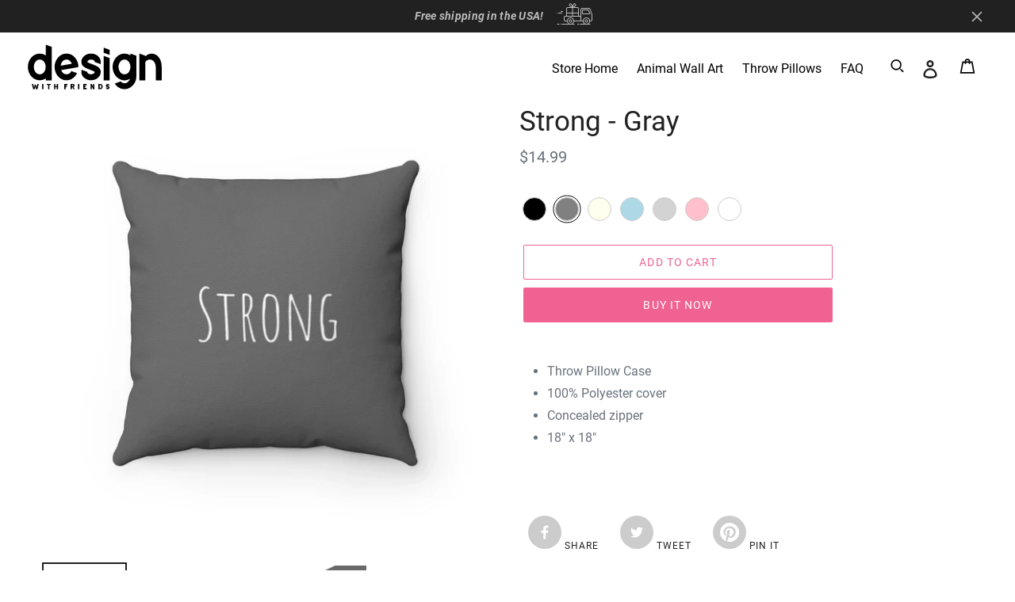

--- FILE ---
content_type: text/html; charset=utf-8
request_url: https://shop.designwithfriends.com/products/strong-gray
body_size: 25837
content:
<!doctype html>
<html class="no-js" lang="en">
<head><script>GSXMLHttpRequest = XMLHttpRequest;</script>
  <meta charset="utf-8">
  <meta http-equiv="X-UA-Compatible" content="IE=edge,chrome=1">
  <meta name="viewport" content="width=device-width,initial-scale=1">
  <meta name="theme-color" content="#f06292">
  <link rel="canonical" href="https://shop.designwithfriends.com/products/strong-gray"><link rel="shortcut icon" href="//shop.designwithfriends.com/cdn/shop/files/android-chrome-512x512_32x32.png?v=1614292312" type="image/png"><title>Strong - Gray
&ndash; The Design With Friends Store</title><meta name="description" content="Throw Pillow Case 100% Polyester cover Concealed zipper 18&quot; x 18&quot;"><!-- /snippets/social-meta-tags.liquid -->




<meta property="og:site_name" content="The Design With Friends Store">
<meta property="og:url" content="https://shop.designwithfriends.com/products/strong-gray">
<meta property="og:title" content="Strong - Gray">
<meta property="og:type" content="product">
<meta property="og:description" content="Throw Pillow Case 100% Polyester cover Concealed zipper 18&quot; x 18&quot;">

  <meta property="og:price:amount" content="14.99">
  <meta property="og:price:currency" content="USD">

<meta property="og:image" content="http://shop.designwithfriends.com/cdn/shop/products/35482e6437d9f50e7300625e364bad31_1200x1200.jpg?v=1580571531"><meta property="og:image" content="http://shop.designwithfriends.com/cdn/shop/products/5d56e07485fcdf43a91ce83aaf54b941_1200x1200.jpg?v=1580571531"><meta property="og:image" content="http://shop.designwithfriends.com/cdn/shop/products/839980d7201bd7cd5f96ca611acc0570_1200x1200.jpg?v=1580571531">
<meta property="og:image:secure_url" content="https://shop.designwithfriends.com/cdn/shop/products/35482e6437d9f50e7300625e364bad31_1200x1200.jpg?v=1580571531"><meta property="og:image:secure_url" content="https://shop.designwithfriends.com/cdn/shop/products/5d56e07485fcdf43a91ce83aaf54b941_1200x1200.jpg?v=1580571531"><meta property="og:image:secure_url" content="https://shop.designwithfriends.com/cdn/shop/products/839980d7201bd7cd5f96ca611acc0570_1200x1200.jpg?v=1580571531">


<meta name="twitter:card" content="summary_large_image">
<meta name="twitter:title" content="Strong - Gray">
<meta name="twitter:description" content="Throw Pillow Case 100% Polyester cover Concealed zipper 18&quot; x 18&quot;">


  <link href="//shop.designwithfriends.com/cdn/shop/t/3/assets/theme.scss.css?v=18160240243532996891674766753" rel="stylesheet" type="text/css" media="all" />

  <script>
    var theme = {
      breakpoints: {
        medium: 750,
        large: 990,
        widescreen: 1400
      },
      strings: {
        addToCart: "Add to cart",
        soldOut: "Sold out",
        unavailable: "Unavailable",
        regularPrice: "Regular price",
        salePrice: "Sale price",
        sale: "Sale",
        showMore: "Show More",
        showLess: "Show Less",
        addressError: "Error looking up that address",
        addressNoResults: "No results for that address",
        addressQueryLimit: "You have exceeded the Google API usage limit. Consider upgrading to a \u003ca href=\"https:\/\/developers.google.com\/maps\/premium\/usage-limits\"\u003ePremium Plan\u003c\/a\u003e.",
        authError: "There was a problem authenticating your Google Maps account.",
        newWindow: "Opens in a new window.",
        external: "Opens external website.",
        newWindowExternal: "Opens external website in a new window.",
        removeLabel: "Remove [product]",
        update: "Update",
        quantity: "Quantity",
        discountedTotal: "Discounted total",
        regularTotal: "Regular total",
        priceColumn: "See Price column for discount details.",
        quantityMinimumMessage: "Quantity must be 1 or more",
        cartError: "There was an error while updating your cart. Please try again.",
        removedItemMessage: "Removed \u003cspan class=\"cart__removed-product-details\"\u003e([quantity]) [link]\u003c\/span\u003e from your cart.",
        unitPrice: "Unit price",
        unitPriceSeparator: "per",
        oneCartCount: "1 item",
        otherCartCount: "[count] items",
        quantityLabel: "Quantity: [count]"
      },
      moneyFormat: "${{amount}}",
      moneyFormatWithCurrency: "${{amount}} USD"
    }

    document.documentElement.className = document.documentElement.className.replace('no-js', 'js');
  </script><script src="//shop.designwithfriends.com/cdn/shop/t/3/assets/lazysizes.js?v=94224023136283657951583750282" async="async"></script>
  <script src="//shop.designwithfriends.com/cdn/shop/t/3/assets/vendor.js?v=12001839194546984181583750285" defer="defer"></script>
  <script src="//shop.designwithfriends.com/cdn/shop/t/3/assets/theme.js?v=43849414650369268771584297934" defer="defer"></script>

  <script>window.performance && window.performance.mark && window.performance.mark('shopify.content_for_header.start');</script><meta id="shopify-digital-wallet" name="shopify-digital-wallet" content="/28290449540/digital_wallets/dialog">
<meta name="shopify-checkout-api-token" content="3037f4582576714e10117539d9e07106">
<meta id="in-context-paypal-metadata" data-shop-id="28290449540" data-venmo-supported="true" data-environment="production" data-locale="en_US" data-paypal-v4="true" data-currency="USD">
<link rel="alternate" type="application/json+oembed" href="https://shop.designwithfriends.com/products/strong-gray.oembed">
<script async="async" src="/checkouts/internal/preloads.js?locale=en-US"></script>
<script id="shopify-features" type="application/json">{"accessToken":"3037f4582576714e10117539d9e07106","betas":["rich-media-storefront-analytics"],"domain":"shop.designwithfriends.com","predictiveSearch":true,"shopId":28290449540,"locale":"en"}</script>
<script>var Shopify = Shopify || {};
Shopify.shop = "design-with-friends.myshopify.com";
Shopify.locale = "en";
Shopify.currency = {"active":"USD","rate":"1.0"};
Shopify.country = "US";
Shopify.theme = {"name":"Design With Friends","id":90854391940,"schema_name":"Debut","schema_version":"14.4.0","theme_store_id":796,"role":"main"};
Shopify.theme.handle = "null";
Shopify.theme.style = {"id":null,"handle":null};
Shopify.cdnHost = "shop.designwithfriends.com/cdn";
Shopify.routes = Shopify.routes || {};
Shopify.routes.root = "/";</script>
<script type="module">!function(o){(o.Shopify=o.Shopify||{}).modules=!0}(window);</script>
<script>!function(o){function n(){var o=[];function n(){o.push(Array.prototype.slice.apply(arguments))}return n.q=o,n}var t=o.Shopify=o.Shopify||{};t.loadFeatures=n(),t.autoloadFeatures=n()}(window);</script>
<script id="shop-js-analytics" type="application/json">{"pageType":"product"}</script>
<script defer="defer" async type="module" src="//shop.designwithfriends.com/cdn/shopifycloud/shop-js/modules/v2/client.init-shop-cart-sync_WVOgQShq.en.esm.js"></script>
<script defer="defer" async type="module" src="//shop.designwithfriends.com/cdn/shopifycloud/shop-js/modules/v2/chunk.common_C_13GLB1.esm.js"></script>
<script defer="defer" async type="module" src="//shop.designwithfriends.com/cdn/shopifycloud/shop-js/modules/v2/chunk.modal_CLfMGd0m.esm.js"></script>
<script type="module">
  await import("//shop.designwithfriends.com/cdn/shopifycloud/shop-js/modules/v2/client.init-shop-cart-sync_WVOgQShq.en.esm.js");
await import("//shop.designwithfriends.com/cdn/shopifycloud/shop-js/modules/v2/chunk.common_C_13GLB1.esm.js");
await import("//shop.designwithfriends.com/cdn/shopifycloud/shop-js/modules/v2/chunk.modal_CLfMGd0m.esm.js");

  window.Shopify.SignInWithShop?.initShopCartSync?.({"fedCMEnabled":true,"windoidEnabled":true});

</script>
<script>(function() {
  var isLoaded = false;
  function asyncLoad() {
    if (isLoaded) return;
    isLoaded = true;
    var urls = ["https:\/\/shopify.intercom.io\/widget.js?shop=design-with-friends.myshopify.com","\/\/cdn.shopify.com\/proxy\/ca68b6c52ccfc23c90efd6e2710ccda1cdbb8635af15e4750a6abff7c73510eb\/static.cdn.printful.com\/static\/js\/external\/shopify-product-customizer.js?v=0.28\u0026shop=design-with-friends.myshopify.com\u0026sp-cache-control=cHVibGljLCBtYXgtYWdlPTkwMA","https:\/\/cdn.hextom.com\/js\/freeshippingbar.js?shop=design-with-friends.myshopify.com"];
    for (var i = 0; i < urls.length; i++) {
      var s = document.createElement('script');
      s.type = 'text/javascript';
      s.async = true;
      s.src = urls[i];
      var x = document.getElementsByTagName('script')[0];
      x.parentNode.insertBefore(s, x);
    }
  };
  if(window.attachEvent) {
    window.attachEvent('onload', asyncLoad);
  } else {
    window.addEventListener('load', asyncLoad, false);
  }
})();</script>
<script id="__st">var __st={"a":28290449540,"offset":-18000,"reqid":"cd3d3887-d5bf-4c35-b49c-d6686cbfedc7-1769643862","pageurl":"shop.designwithfriends.com\/products\/strong-gray","u":"5436161e65ef","p":"product","rtyp":"product","rid":4521638920324};</script>
<script>window.ShopifyPaypalV4VisibilityTracking = true;</script>
<script id="captcha-bootstrap">!function(){'use strict';const t='contact',e='account',n='new_comment',o=[[t,t],['blogs',n],['comments',n],[t,'customer']],c=[[e,'customer_login'],[e,'guest_login'],[e,'recover_customer_password'],[e,'create_customer']],r=t=>t.map((([t,e])=>`form[action*='/${t}']:not([data-nocaptcha='true']) input[name='form_type'][value='${e}']`)).join(','),a=t=>()=>t?[...document.querySelectorAll(t)].map((t=>t.form)):[];function s(){const t=[...o],e=r(t);return a(e)}const i='password',u='form_key',d=['recaptcha-v3-token','g-recaptcha-response','h-captcha-response',i],f=()=>{try{return window.sessionStorage}catch{return}},m='__shopify_v',_=t=>t.elements[u];function p(t,e,n=!1){try{const o=window.sessionStorage,c=JSON.parse(o.getItem(e)),{data:r}=function(t){const{data:e,action:n}=t;return t[m]||n?{data:e,action:n}:{data:t,action:n}}(c);for(const[e,n]of Object.entries(r))t.elements[e]&&(t.elements[e].value=n);n&&o.removeItem(e)}catch(o){console.error('form repopulation failed',{error:o})}}const l='form_type',E='cptcha';function T(t){t.dataset[E]=!0}const w=window,h=w.document,L='Shopify',v='ce_forms',y='captcha';let A=!1;((t,e)=>{const n=(g='f06e6c50-85a8-45c8-87d0-21a2b65856fe',I='https://cdn.shopify.com/shopifycloud/storefront-forms-hcaptcha/ce_storefront_forms_captcha_hcaptcha.v1.5.2.iife.js',D={infoText:'Protected by hCaptcha',privacyText:'Privacy',termsText:'Terms'},(t,e,n)=>{const o=w[L][v],c=o.bindForm;if(c)return c(t,g,e,D).then(n);var r;o.q.push([[t,g,e,D],n]),r=I,A||(h.body.append(Object.assign(h.createElement('script'),{id:'captcha-provider',async:!0,src:r})),A=!0)});var g,I,D;w[L]=w[L]||{},w[L][v]=w[L][v]||{},w[L][v].q=[],w[L][y]=w[L][y]||{},w[L][y].protect=function(t,e){n(t,void 0,e),T(t)},Object.freeze(w[L][y]),function(t,e,n,w,h,L){const[v,y,A,g]=function(t,e,n){const i=e?o:[],u=t?c:[],d=[...i,...u],f=r(d),m=r(i),_=r(d.filter((([t,e])=>n.includes(e))));return[a(f),a(m),a(_),s()]}(w,h,L),I=t=>{const e=t.target;return e instanceof HTMLFormElement?e:e&&e.form},D=t=>v().includes(t);t.addEventListener('submit',(t=>{const e=I(t);if(!e)return;const n=D(e)&&!e.dataset.hcaptchaBound&&!e.dataset.recaptchaBound,o=_(e),c=g().includes(e)&&(!o||!o.value);(n||c)&&t.preventDefault(),c&&!n&&(function(t){try{if(!f())return;!function(t){const e=f();if(!e)return;const n=_(t);if(!n)return;const o=n.value;o&&e.removeItem(o)}(t);const e=Array.from(Array(32),(()=>Math.random().toString(36)[2])).join('');!function(t,e){_(t)||t.append(Object.assign(document.createElement('input'),{type:'hidden',name:u})),t.elements[u].value=e}(t,e),function(t,e){const n=f();if(!n)return;const o=[...t.querySelectorAll(`input[type='${i}']`)].map((({name:t})=>t)),c=[...d,...o],r={};for(const[a,s]of new FormData(t).entries())c.includes(a)||(r[a]=s);n.setItem(e,JSON.stringify({[m]:1,action:t.action,data:r}))}(t,e)}catch(e){console.error('failed to persist form',e)}}(e),e.submit())}));const S=(t,e)=>{t&&!t.dataset[E]&&(n(t,e.some((e=>e===t))),T(t))};for(const o of['focusin','change'])t.addEventListener(o,(t=>{const e=I(t);D(e)&&S(e,y())}));const B=e.get('form_key'),M=e.get(l),P=B&&M;t.addEventListener('DOMContentLoaded',(()=>{const t=y();if(P)for(const e of t)e.elements[l].value===M&&p(e,B);[...new Set([...A(),...v().filter((t=>'true'===t.dataset.shopifyCaptcha))])].forEach((e=>S(e,t)))}))}(h,new URLSearchParams(w.location.search),n,t,e,['guest_login'])})(!0,!0)}();</script>
<script integrity="sha256-4kQ18oKyAcykRKYeNunJcIwy7WH5gtpwJnB7kiuLZ1E=" data-source-attribution="shopify.loadfeatures" defer="defer" src="//shop.designwithfriends.com/cdn/shopifycloud/storefront/assets/storefront/load_feature-a0a9edcb.js" crossorigin="anonymous"></script>
<script data-source-attribution="shopify.dynamic_checkout.dynamic.init">var Shopify=Shopify||{};Shopify.PaymentButton=Shopify.PaymentButton||{isStorefrontPortableWallets:!0,init:function(){window.Shopify.PaymentButton.init=function(){};var t=document.createElement("script");t.src="https://shop.designwithfriends.com/cdn/shopifycloud/portable-wallets/latest/portable-wallets.en.js",t.type="module",document.head.appendChild(t)}};
</script>
<script data-source-attribution="shopify.dynamic_checkout.buyer_consent">
  function portableWalletsHideBuyerConsent(e){var t=document.getElementById("shopify-buyer-consent"),n=document.getElementById("shopify-subscription-policy-button");t&&n&&(t.classList.add("hidden"),t.setAttribute("aria-hidden","true"),n.removeEventListener("click",e))}function portableWalletsShowBuyerConsent(e){var t=document.getElementById("shopify-buyer-consent"),n=document.getElementById("shopify-subscription-policy-button");t&&n&&(t.classList.remove("hidden"),t.removeAttribute("aria-hidden"),n.addEventListener("click",e))}window.Shopify?.PaymentButton&&(window.Shopify.PaymentButton.hideBuyerConsent=portableWalletsHideBuyerConsent,window.Shopify.PaymentButton.showBuyerConsent=portableWalletsShowBuyerConsent);
</script>
<script>
  function portableWalletsCleanup(e){e&&e.src&&console.error("Failed to load portable wallets script "+e.src);var t=document.querySelectorAll("shopify-accelerated-checkout .shopify-payment-button__skeleton, shopify-accelerated-checkout-cart .wallet-cart-button__skeleton"),e=document.getElementById("shopify-buyer-consent");for(let e=0;e<t.length;e++)t[e].remove();e&&e.remove()}function portableWalletsNotLoadedAsModule(e){e instanceof ErrorEvent&&"string"==typeof e.message&&e.message.includes("import.meta")&&"string"==typeof e.filename&&e.filename.includes("portable-wallets")&&(window.removeEventListener("error",portableWalletsNotLoadedAsModule),window.Shopify.PaymentButton.failedToLoad=e,"loading"===document.readyState?document.addEventListener("DOMContentLoaded",window.Shopify.PaymentButton.init):window.Shopify.PaymentButton.init())}window.addEventListener("error",portableWalletsNotLoadedAsModule);
</script>

<script type="module" src="https://shop.designwithfriends.com/cdn/shopifycloud/portable-wallets/latest/portable-wallets.en.js" onError="portableWalletsCleanup(this)" crossorigin="anonymous"></script>
<script nomodule>
  document.addEventListener("DOMContentLoaded", portableWalletsCleanup);
</script>

<link id="shopify-accelerated-checkout-styles" rel="stylesheet" media="screen" href="https://shop.designwithfriends.com/cdn/shopifycloud/portable-wallets/latest/accelerated-checkout-backwards-compat.css" crossorigin="anonymous">
<style id="shopify-accelerated-checkout-cart">
        #shopify-buyer-consent {
  margin-top: 1em;
  display: inline-block;
  width: 100%;
}

#shopify-buyer-consent.hidden {
  display: none;
}

#shopify-subscription-policy-button {
  background: none;
  border: none;
  padding: 0;
  text-decoration: underline;
  font-size: inherit;
  cursor: pointer;
}

#shopify-subscription-policy-button::before {
  box-shadow: none;
}

      </style>

<script>window.performance && window.performance.mark && window.performance.mark('shopify.content_for_header.end');</script>
  
  <script>
    window['_fs_debug'] = false;
    window['_fs_host'] = 'fullstory.com';
    window['_fs_script'] = 'edge.fullstory.com/s/fs.js';
    window['_fs_org'] = 'BGH68';
    window['_fs_namespace'] = 'FS';
    (function(m,n,e,t,l,o,g,y){
        if (e in m) {if(m.console && m.console.log) { m.console.log('FullStory namespace conflict. Please set window["_fs_namespace"].');} return;}
        g=m[e]=function(a,b,s){g.q?g.q.push([a,b,s]):g._api(a,b,s);};g.q=[];
        o=n.createElement(t);o.async=1;o.crossOrigin='anonymous';o.src='https://'+_fs_script;
        y=n.getElementsByTagName(t)[0];y.parentNode.insertBefore(o,y);
        g.identify=function(i,v,s){g(l,{uid:i},s);if(v)g(l,v,s)};g.setUserVars=function(v,s){g(l,v,s)};g.event=function(i,v,s){g('event',{n:i,p:v},s)};
        g.shutdown=function(){g("rec",!1)};g.restart=function(){g("rec",!0)};
        g.log = function(a,b) { g("log", [a,b]) };
        g.consent=function(a){g("consent",!arguments.length||a)};
        g.identifyAccount=function(i,v){o='account';v=v||{};v.acctId=i;g(o,v)};
        g.clearUserCookie=function(){};
    })(window,document,window['_fs_namespace'],'script','user');
  </script>
  
  <!-- start Mixpanel --><script type="text/javascript">(function(c,a){if(!a.__SV){var b=window;try{var d,m,j,k=b.location,f=k.hash;d=function(a,b){return(m=a.match(RegExp(b+"=([^&]*)")))?m[1]:null};f&&d(f,"state")&&(j=JSON.parse(decodeURIComponent(d(f,"state"))),"mpeditor"===j.action&&(b.sessionStorage.setItem("_mpcehash",f),history.replaceState(j.desiredHash||"",c.title,k.pathname+k.search)))}catch(n){}var l,h;window.mixpanel=a;a._i=[];a.init=function(b,d,g){function c(b,i){var a=i.split(".");2==a.length&&(b=b[a[0]],i=a[1]);b[i]=function(){b.push([i].concat(Array.prototype.slice.call(arguments,
0)))}}var e=a;"undefined"!==typeof g?e=a[g]=[]:g="mixpanel";e.people=e.people||[];e.toString=function(b){var a="mixpanel";"mixpanel"!==g&&(a+="."+g);b||(a+=" (stub)");return a};e.people.toString=function(){return e.toString(1)+".people (stub)"};l="disable time_event track track_pageview track_links track_forms track_with_groups add_group set_group remove_group register register_once alias unregister identify name_tag set_config reset opt_in_tracking opt_out_tracking has_opted_in_tracking has_opted_out_tracking clear_opt_in_out_tracking people.set people.set_once people.unset people.increment people.append people.union people.track_charge people.clear_charges people.delete_user people.remove".split(" ");
for(h=0;h<l.length;h++)c(e,l[h]);var f="set set_once union unset remove delete".split(" ");e.get_group=function(){function a(c){b[c]=function(){call2_args=arguments;call2=[c].concat(Array.prototype.slice.call(call2_args,0));e.push([d,call2])}}for(var b={},d=["get_group"].concat(Array.prototype.slice.call(arguments,0)),c=0;c<f.length;c++)a(f[c]);return b};a._i.push([b,d,g])};a.__SV=1.2;b=c.createElement("script");b.type="text/javascript";b.async=!0;b.src="undefined"!==typeof MIXPANEL_CUSTOM_LIB_URL?
MIXPANEL_CUSTOM_LIB_URL:"file:"===c.location.protocol&&"//cdn4.mxpnl.com/libs/mixpanel-2-latest.min.js".match(/^\/\//)?"https://cdn4.mxpnl.com/libs/mixpanel-2-latest.min.js":"//cdn4.mxpnl.com/libs/mixpanel-2-latest.min.js";d=c.getElementsByTagName("script")[0];d.parentNode.insertBefore(b,d)}})(document,window.mixpanel||[]);
mixpanel.init("e4897e157211e86256aa51eb50ff8614");</script>
  
  

  <script type="text/javascript">
  mixpanel.track_links(".site-nav a", 
                       "shop-topbar-navigation", 
                       { "referrer": document.referrer }
                      );
    
  mixpanel.track_links("#shopify-section-featured-collections .grid__item--featured-collections a", 
                       "shop-featured-collection-product-press",
                       { "referrer": document.referrer }
                      );
    
  mixpanel.track_links("#shopify-section-featured-collections .btn", 
                       "shop-featured-collection-view-all-press",
                       { "referrer": document.referrer }
                      );
  </script>
  <!-- end Mixpanel -->
  
  <!-- Pinterest Tag -->
<script type="text/javascript">
!function(e){if(!window.pintrk){window.pintrk=function()
{window.pintrk.queue.push(Array.prototype.slice.call(arguments))};var
n=window.pintrk;n.queue=[],n.version="3.0";var
t=document.createElement("script");t.async=!0,t.src=e;var
r=document.getElementsByTagName("script")[0];r.parentNode.insertBefore(t,r)}}
("https://s.pinimg.com/ct/core.js"); 

pintrk('load','2613962419801', { em: '', });
pintrk('page');
</script> 
<noscript> 
<img height="1" width="1" style="display:none;" alt=""
src="https://ct.pinterest.com/v3/?tid=2613962419801&noscript=1" /> 
</noscript>
<!-- end Pinterest Tag -->
  

<link href="https://monorail-edge.shopifysvc.com" rel="dns-prefetch">
<script>(function(){if ("sendBeacon" in navigator && "performance" in window) {try {var session_token_from_headers = performance.getEntriesByType('navigation')[0].serverTiming.find(x => x.name == '_s').description;} catch {var session_token_from_headers = undefined;}var session_cookie_matches = document.cookie.match(/_shopify_s=([^;]*)/);var session_token_from_cookie = session_cookie_matches && session_cookie_matches.length === 2 ? session_cookie_matches[1] : "";var session_token = session_token_from_headers || session_token_from_cookie || "";function handle_abandonment_event(e) {var entries = performance.getEntries().filter(function(entry) {return /monorail-edge.shopifysvc.com/.test(entry.name);});if (!window.abandonment_tracked && entries.length === 0) {window.abandonment_tracked = true;var currentMs = Date.now();var navigation_start = performance.timing.navigationStart;var payload = {shop_id: 28290449540,url: window.location.href,navigation_start,duration: currentMs - navigation_start,session_token,page_type: "product"};window.navigator.sendBeacon("https://monorail-edge.shopifysvc.com/v1/produce", JSON.stringify({schema_id: "online_store_buyer_site_abandonment/1.1",payload: payload,metadata: {event_created_at_ms: currentMs,event_sent_at_ms: currentMs}}));}}window.addEventListener('pagehide', handle_abandonment_event);}}());</script>
<script id="web-pixels-manager-setup">(function e(e,d,r,n,o){if(void 0===o&&(o={}),!Boolean(null===(a=null===(i=window.Shopify)||void 0===i?void 0:i.analytics)||void 0===a?void 0:a.replayQueue)){var i,a;window.Shopify=window.Shopify||{};var t=window.Shopify;t.analytics=t.analytics||{};var s=t.analytics;s.replayQueue=[],s.publish=function(e,d,r){return s.replayQueue.push([e,d,r]),!0};try{self.performance.mark("wpm:start")}catch(e){}var l=function(){var e={modern:/Edge?\/(1{2}[4-9]|1[2-9]\d|[2-9]\d{2}|\d{4,})\.\d+(\.\d+|)|Firefox\/(1{2}[4-9]|1[2-9]\d|[2-9]\d{2}|\d{4,})\.\d+(\.\d+|)|Chrom(ium|e)\/(9{2}|\d{3,})\.\d+(\.\d+|)|(Maci|X1{2}).+ Version\/(15\.\d+|(1[6-9]|[2-9]\d|\d{3,})\.\d+)([,.]\d+|)( \(\w+\)|)( Mobile\/\w+|) Safari\/|Chrome.+OPR\/(9{2}|\d{3,})\.\d+\.\d+|(CPU[ +]OS|iPhone[ +]OS|CPU[ +]iPhone|CPU IPhone OS|CPU iPad OS)[ +]+(15[._]\d+|(1[6-9]|[2-9]\d|\d{3,})[._]\d+)([._]\d+|)|Android:?[ /-](13[3-9]|1[4-9]\d|[2-9]\d{2}|\d{4,})(\.\d+|)(\.\d+|)|Android.+Firefox\/(13[5-9]|1[4-9]\d|[2-9]\d{2}|\d{4,})\.\d+(\.\d+|)|Android.+Chrom(ium|e)\/(13[3-9]|1[4-9]\d|[2-9]\d{2}|\d{4,})\.\d+(\.\d+|)|SamsungBrowser\/([2-9]\d|\d{3,})\.\d+/,legacy:/Edge?\/(1[6-9]|[2-9]\d|\d{3,})\.\d+(\.\d+|)|Firefox\/(5[4-9]|[6-9]\d|\d{3,})\.\d+(\.\d+|)|Chrom(ium|e)\/(5[1-9]|[6-9]\d|\d{3,})\.\d+(\.\d+|)([\d.]+$|.*Safari\/(?![\d.]+ Edge\/[\d.]+$))|(Maci|X1{2}).+ Version\/(10\.\d+|(1[1-9]|[2-9]\d|\d{3,})\.\d+)([,.]\d+|)( \(\w+\)|)( Mobile\/\w+|) Safari\/|Chrome.+OPR\/(3[89]|[4-9]\d|\d{3,})\.\d+\.\d+|(CPU[ +]OS|iPhone[ +]OS|CPU[ +]iPhone|CPU IPhone OS|CPU iPad OS)[ +]+(10[._]\d+|(1[1-9]|[2-9]\d|\d{3,})[._]\d+)([._]\d+|)|Android:?[ /-](13[3-9]|1[4-9]\d|[2-9]\d{2}|\d{4,})(\.\d+|)(\.\d+|)|Mobile Safari.+OPR\/([89]\d|\d{3,})\.\d+\.\d+|Android.+Firefox\/(13[5-9]|1[4-9]\d|[2-9]\d{2}|\d{4,})\.\d+(\.\d+|)|Android.+Chrom(ium|e)\/(13[3-9]|1[4-9]\d|[2-9]\d{2}|\d{4,})\.\d+(\.\d+|)|Android.+(UC? ?Browser|UCWEB|U3)[ /]?(15\.([5-9]|\d{2,})|(1[6-9]|[2-9]\d|\d{3,})\.\d+)\.\d+|SamsungBrowser\/(5\.\d+|([6-9]|\d{2,})\.\d+)|Android.+MQ{2}Browser\/(14(\.(9|\d{2,})|)|(1[5-9]|[2-9]\d|\d{3,})(\.\d+|))(\.\d+|)|K[Aa][Ii]OS\/(3\.\d+|([4-9]|\d{2,})\.\d+)(\.\d+|)/},d=e.modern,r=e.legacy,n=navigator.userAgent;return n.match(d)?"modern":n.match(r)?"legacy":"unknown"}(),u="modern"===l?"modern":"legacy",c=(null!=n?n:{modern:"",legacy:""})[u],f=function(e){return[e.baseUrl,"/wpm","/b",e.hashVersion,"modern"===e.buildTarget?"m":"l",".js"].join("")}({baseUrl:d,hashVersion:r,buildTarget:u}),m=function(e){var d=e.version,r=e.bundleTarget,n=e.surface,o=e.pageUrl,i=e.monorailEndpoint;return{emit:function(e){var a=e.status,t=e.errorMsg,s=(new Date).getTime(),l=JSON.stringify({metadata:{event_sent_at_ms:s},events:[{schema_id:"web_pixels_manager_load/3.1",payload:{version:d,bundle_target:r,page_url:o,status:a,surface:n,error_msg:t},metadata:{event_created_at_ms:s}}]});if(!i)return console&&console.warn&&console.warn("[Web Pixels Manager] No Monorail endpoint provided, skipping logging."),!1;try{return self.navigator.sendBeacon.bind(self.navigator)(i,l)}catch(e){}var u=new XMLHttpRequest;try{return u.open("POST",i,!0),u.setRequestHeader("Content-Type","text/plain"),u.send(l),!0}catch(e){return console&&console.warn&&console.warn("[Web Pixels Manager] Got an unhandled error while logging to Monorail."),!1}}}}({version:r,bundleTarget:l,surface:e.surface,pageUrl:self.location.href,monorailEndpoint:e.monorailEndpoint});try{o.browserTarget=l,function(e){var d=e.src,r=e.async,n=void 0===r||r,o=e.onload,i=e.onerror,a=e.sri,t=e.scriptDataAttributes,s=void 0===t?{}:t,l=document.createElement("script"),u=document.querySelector("head"),c=document.querySelector("body");if(l.async=n,l.src=d,a&&(l.integrity=a,l.crossOrigin="anonymous"),s)for(var f in s)if(Object.prototype.hasOwnProperty.call(s,f))try{l.dataset[f]=s[f]}catch(e){}if(o&&l.addEventListener("load",o),i&&l.addEventListener("error",i),u)u.appendChild(l);else{if(!c)throw new Error("Did not find a head or body element to append the script");c.appendChild(l)}}({src:f,async:!0,onload:function(){if(!function(){var e,d;return Boolean(null===(d=null===(e=window.Shopify)||void 0===e?void 0:e.analytics)||void 0===d?void 0:d.initialized)}()){var d=window.webPixelsManager.init(e)||void 0;if(d){var r=window.Shopify.analytics;r.replayQueue.forEach((function(e){var r=e[0],n=e[1],o=e[2];d.publishCustomEvent(r,n,o)})),r.replayQueue=[],r.publish=d.publishCustomEvent,r.visitor=d.visitor,r.initialized=!0}}},onerror:function(){return m.emit({status:"failed",errorMsg:"".concat(f," has failed to load")})},sri:function(e){var d=/^sha384-[A-Za-z0-9+/=]+$/;return"string"==typeof e&&d.test(e)}(c)?c:"",scriptDataAttributes:o}),m.emit({status:"loading"})}catch(e){m.emit({status:"failed",errorMsg:(null==e?void 0:e.message)||"Unknown error"})}}})({shopId: 28290449540,storefrontBaseUrl: "https://shop.designwithfriends.com",extensionsBaseUrl: "https://extensions.shopifycdn.com/cdn/shopifycloud/web-pixels-manager",monorailEndpoint: "https://monorail-edge.shopifysvc.com/unstable/produce_batch",surface: "storefront-renderer",enabledBetaFlags: ["2dca8a86"],webPixelsConfigList: [{"id":"174719143","configuration":"{\"pixel_id\":\"1056459718106666\",\"pixel_type\":\"facebook_pixel\",\"metaapp_system_user_token\":\"-\"}","eventPayloadVersion":"v1","runtimeContext":"OPEN","scriptVersion":"ca16bc87fe92b6042fbaa3acc2fbdaa6","type":"APP","apiClientId":2329312,"privacyPurposes":["ANALYTICS","MARKETING","SALE_OF_DATA"],"dataSharingAdjustments":{"protectedCustomerApprovalScopes":["read_customer_address","read_customer_email","read_customer_name","read_customer_personal_data","read_customer_phone"]}},{"id":"74612903","eventPayloadVersion":"v1","runtimeContext":"LAX","scriptVersion":"1","type":"CUSTOM","privacyPurposes":["MARKETING"],"name":"Meta pixel (migrated)"},{"id":"125010087","eventPayloadVersion":"v1","runtimeContext":"LAX","scriptVersion":"1","type":"CUSTOM","privacyPurposes":["ANALYTICS"],"name":"Google Analytics tag (migrated)"},{"id":"shopify-app-pixel","configuration":"{}","eventPayloadVersion":"v1","runtimeContext":"STRICT","scriptVersion":"0450","apiClientId":"shopify-pixel","type":"APP","privacyPurposes":["ANALYTICS","MARKETING"]},{"id":"shopify-custom-pixel","eventPayloadVersion":"v1","runtimeContext":"LAX","scriptVersion":"0450","apiClientId":"shopify-pixel","type":"CUSTOM","privacyPurposes":["ANALYTICS","MARKETING"]}],isMerchantRequest: false,initData: {"shop":{"name":"The Design With Friends Store","paymentSettings":{"currencyCode":"USD"},"myshopifyDomain":"design-with-friends.myshopify.com","countryCode":"US","storefrontUrl":"https:\/\/shop.designwithfriends.com"},"customer":null,"cart":null,"checkout":null,"productVariants":[{"price":{"amount":14.99,"currencyCode":"USD"},"product":{"title":"Strong - Gray","vendor":"Printify","id":"4521638920324","untranslatedTitle":"Strong - Gray","url":"\/products\/strong-gray","type":"Home Decor"},"id":"32011355422852","image":{"src":"\/\/shop.designwithfriends.com\/cdn\/shop\/products\/35482e6437d9f50e7300625e364bad31.jpg?v=1580571531"},"sku":"1085238082","title":"Default Title","untranslatedTitle":"Default Title"}],"purchasingCompany":null},},"https://shop.designwithfriends.com/cdn","1d2a099fw23dfb22ep557258f5m7a2edbae",{"modern":"","legacy":""},{"shopId":"28290449540","storefrontBaseUrl":"https:\/\/shop.designwithfriends.com","extensionBaseUrl":"https:\/\/extensions.shopifycdn.com\/cdn\/shopifycloud\/web-pixels-manager","surface":"storefront-renderer","enabledBetaFlags":"[\"2dca8a86\"]","isMerchantRequest":"false","hashVersion":"1d2a099fw23dfb22ep557258f5m7a2edbae","publish":"custom","events":"[[\"page_viewed\",{}],[\"product_viewed\",{\"productVariant\":{\"price\":{\"amount\":14.99,\"currencyCode\":\"USD\"},\"product\":{\"title\":\"Strong - Gray\",\"vendor\":\"Printify\",\"id\":\"4521638920324\",\"untranslatedTitle\":\"Strong - Gray\",\"url\":\"\/products\/strong-gray\",\"type\":\"Home Decor\"},\"id\":\"32011355422852\",\"image\":{\"src\":\"\/\/shop.designwithfriends.com\/cdn\/shop\/products\/35482e6437d9f50e7300625e364bad31.jpg?v=1580571531\"},\"sku\":\"1085238082\",\"title\":\"Default Title\",\"untranslatedTitle\":\"Default Title\"}}]]"});</script><script>
  window.ShopifyAnalytics = window.ShopifyAnalytics || {};
  window.ShopifyAnalytics.meta = window.ShopifyAnalytics.meta || {};
  window.ShopifyAnalytics.meta.currency = 'USD';
  var meta = {"product":{"id":4521638920324,"gid":"gid:\/\/shopify\/Product\/4521638920324","vendor":"Printify","type":"Home Decor","handle":"strong-gray","variants":[{"id":32011355422852,"price":1499,"name":"Strong - Gray","public_title":null,"sku":"1085238082"}],"remote":false},"page":{"pageType":"product","resourceType":"product","resourceId":4521638920324,"requestId":"cd3d3887-d5bf-4c35-b49c-d6686cbfedc7-1769643862"}};
  for (var attr in meta) {
    window.ShopifyAnalytics.meta[attr] = meta[attr];
  }
</script>
<script class="analytics">
  (function () {
    var customDocumentWrite = function(content) {
      var jquery = null;

      if (window.jQuery) {
        jquery = window.jQuery;
      } else if (window.Checkout && window.Checkout.$) {
        jquery = window.Checkout.$;
      }

      if (jquery) {
        jquery('body').append(content);
      }
    };

    var hasLoggedConversion = function(token) {
      if (token) {
        return document.cookie.indexOf('loggedConversion=' + token) !== -1;
      }
      return false;
    }

    var setCookieIfConversion = function(token) {
      if (token) {
        var twoMonthsFromNow = new Date(Date.now());
        twoMonthsFromNow.setMonth(twoMonthsFromNow.getMonth() + 2);

        document.cookie = 'loggedConversion=' + token + '; expires=' + twoMonthsFromNow;
      }
    }

    var trekkie = window.ShopifyAnalytics.lib = window.trekkie = window.trekkie || [];
    if (trekkie.integrations) {
      return;
    }
    trekkie.methods = [
      'identify',
      'page',
      'ready',
      'track',
      'trackForm',
      'trackLink'
    ];
    trekkie.factory = function(method) {
      return function() {
        var args = Array.prototype.slice.call(arguments);
        args.unshift(method);
        trekkie.push(args);
        return trekkie;
      };
    };
    for (var i = 0; i < trekkie.methods.length; i++) {
      var key = trekkie.methods[i];
      trekkie[key] = trekkie.factory(key);
    }
    trekkie.load = function(config) {
      trekkie.config = config || {};
      trekkie.config.initialDocumentCookie = document.cookie;
      var first = document.getElementsByTagName('script')[0];
      var script = document.createElement('script');
      script.type = 'text/javascript';
      script.onerror = function(e) {
        var scriptFallback = document.createElement('script');
        scriptFallback.type = 'text/javascript';
        scriptFallback.onerror = function(error) {
                var Monorail = {
      produce: function produce(monorailDomain, schemaId, payload) {
        var currentMs = new Date().getTime();
        var event = {
          schema_id: schemaId,
          payload: payload,
          metadata: {
            event_created_at_ms: currentMs,
            event_sent_at_ms: currentMs
          }
        };
        return Monorail.sendRequest("https://" + monorailDomain + "/v1/produce", JSON.stringify(event));
      },
      sendRequest: function sendRequest(endpointUrl, payload) {
        // Try the sendBeacon API
        if (window && window.navigator && typeof window.navigator.sendBeacon === 'function' && typeof window.Blob === 'function' && !Monorail.isIos12()) {
          var blobData = new window.Blob([payload], {
            type: 'text/plain'
          });

          if (window.navigator.sendBeacon(endpointUrl, blobData)) {
            return true;
          } // sendBeacon was not successful

        } // XHR beacon

        var xhr = new XMLHttpRequest();

        try {
          xhr.open('POST', endpointUrl);
          xhr.setRequestHeader('Content-Type', 'text/plain');
          xhr.send(payload);
        } catch (e) {
          console.log(e);
        }

        return false;
      },
      isIos12: function isIos12() {
        return window.navigator.userAgent.lastIndexOf('iPhone; CPU iPhone OS 12_') !== -1 || window.navigator.userAgent.lastIndexOf('iPad; CPU OS 12_') !== -1;
      }
    };
    Monorail.produce('monorail-edge.shopifysvc.com',
      'trekkie_storefront_load_errors/1.1',
      {shop_id: 28290449540,
      theme_id: 90854391940,
      app_name: "storefront",
      context_url: window.location.href,
      source_url: "//shop.designwithfriends.com/cdn/s/trekkie.storefront.a804e9514e4efded663580eddd6991fcc12b5451.min.js"});

        };
        scriptFallback.async = true;
        scriptFallback.src = '//shop.designwithfriends.com/cdn/s/trekkie.storefront.a804e9514e4efded663580eddd6991fcc12b5451.min.js';
        first.parentNode.insertBefore(scriptFallback, first);
      };
      script.async = true;
      script.src = '//shop.designwithfriends.com/cdn/s/trekkie.storefront.a804e9514e4efded663580eddd6991fcc12b5451.min.js';
      first.parentNode.insertBefore(script, first);
    };
    trekkie.load(
      {"Trekkie":{"appName":"storefront","development":false,"defaultAttributes":{"shopId":28290449540,"isMerchantRequest":null,"themeId":90854391940,"themeCityHash":"14149687170906989598","contentLanguage":"en","currency":"USD","eventMetadataId":"d5415371-56ec-49dd-a437-3ec7e196849e"},"isServerSideCookieWritingEnabled":true,"monorailRegion":"shop_domain","enabledBetaFlags":["65f19447","b5387b81"]},"Session Attribution":{},"S2S":{"facebookCapiEnabled":true,"source":"trekkie-storefront-renderer","apiClientId":580111}}
    );

    var loaded = false;
    trekkie.ready(function() {
      if (loaded) return;
      loaded = true;

      window.ShopifyAnalytics.lib = window.trekkie;

      var originalDocumentWrite = document.write;
      document.write = customDocumentWrite;
      try { window.ShopifyAnalytics.merchantGoogleAnalytics.call(this); } catch(error) {};
      document.write = originalDocumentWrite;

      window.ShopifyAnalytics.lib.page(null,{"pageType":"product","resourceType":"product","resourceId":4521638920324,"requestId":"cd3d3887-d5bf-4c35-b49c-d6686cbfedc7-1769643862","shopifyEmitted":true});

      var match = window.location.pathname.match(/checkouts\/(.+)\/(thank_you|post_purchase)/)
      var token = match? match[1]: undefined;
      if (!hasLoggedConversion(token)) {
        setCookieIfConversion(token);
        window.ShopifyAnalytics.lib.track("Viewed Product",{"currency":"USD","variantId":32011355422852,"productId":4521638920324,"productGid":"gid:\/\/shopify\/Product\/4521638920324","name":"Strong - Gray","price":"14.99","sku":"1085238082","brand":"Printify","variant":null,"category":"Home Decor","nonInteraction":true,"remote":false},undefined,undefined,{"shopifyEmitted":true});
      window.ShopifyAnalytics.lib.track("monorail:\/\/trekkie_storefront_viewed_product\/1.1",{"currency":"USD","variantId":32011355422852,"productId":4521638920324,"productGid":"gid:\/\/shopify\/Product\/4521638920324","name":"Strong - Gray","price":"14.99","sku":"1085238082","brand":"Printify","variant":null,"category":"Home Decor","nonInteraction":true,"remote":false,"referer":"https:\/\/shop.designwithfriends.com\/products\/strong-gray"});
      }
    });


        var eventsListenerScript = document.createElement('script');
        eventsListenerScript.async = true;
        eventsListenerScript.src = "//shop.designwithfriends.com/cdn/shopifycloud/storefront/assets/shop_events_listener-3da45d37.js";
        document.getElementsByTagName('head')[0].appendChild(eventsListenerScript);

})();</script>
  <script>
  if (!window.ga || (window.ga && typeof window.ga !== 'function')) {
    window.ga = function ga() {
      (window.ga.q = window.ga.q || []).push(arguments);
      if (window.Shopify && window.Shopify.analytics && typeof window.Shopify.analytics.publish === 'function') {
        window.Shopify.analytics.publish("ga_stub_called", {}, {sendTo: "google_osp_migration"});
      }
      console.error("Shopify's Google Analytics stub called with:", Array.from(arguments), "\nSee https://help.shopify.com/manual/promoting-marketing/pixels/pixel-migration#google for more information.");
    };
    if (window.Shopify && window.Shopify.analytics && typeof window.Shopify.analytics.publish === 'function') {
      window.Shopify.analytics.publish("ga_stub_initialized", {}, {sendTo: "google_osp_migration"});
    }
  }
</script>
<script
  defer
  src="https://shop.designwithfriends.com/cdn/shopifycloud/perf-kit/shopify-perf-kit-3.1.0.min.js"
  data-application="storefront-renderer"
  data-shop-id="28290449540"
  data-render-region="gcp-us-east1"
  data-page-type="product"
  data-theme-instance-id="90854391940"
  data-theme-name="Debut"
  data-theme-version="14.4.0"
  data-monorail-region="shop_domain"
  data-resource-timing-sampling-rate="10"
  data-shs="true"
  data-shs-beacon="true"
  data-shs-export-with-fetch="true"
  data-shs-logs-sample-rate="1"
  data-shs-beacon-endpoint="https://shop.designwithfriends.com/api/collect"
></script>
</head>

<body class="template-product strong-gray">

  <a class="in-page-link visually-hidden skip-link" href="#MainContent">Skip to content</a>

  <div id="SearchDrawer" class="search-bar drawer drawer--top" role="dialog" aria-modal="true" aria-label="Search">
    <div class="search-bar__table">
      <div class="search-bar__table-cell search-bar__form-wrapper">
        <form class="search search-bar__form" action="/search" method="get" role="search">
          <input class="search__input search-bar__input" type="search" name="q" value="" placeholder="Search" aria-label="Search">
          <button class="search-bar__submit search__submit btn--link" type="submit">
            <svg data-name="Layer 1" xmlns="http://www.w3.org/2000/svg" viewBox="0 0 26 26"><defs><style>.cls-search-icon-1{fill:#000;}</style></defs><title>ic_search</title><path class="cls-search-icon-1" d="M12,5a5.93,5.93,0,0,1,4.24,1.76,6,6,0,0,1,0,8.48,6,6,0,0,1-8.48,0,6,6,0,0,1,0-8.48A5.93,5.93,0,0,1,12,5m0-2a8,8,0,1,0,5.66,2.34A8,8,0,0,0,12,3Z"/><polygon class="cls-search-icon-1" points="23.31 20.9 20.16 17.75 18.72 17.01 17.3 15.6 16.6 16.3 18.01 17.72 18.75 19.16 21.9 22.31 23.31 20.9"/></svg>
            <span class="icon__fallback-text">Submit</span>
          </button>
        </form>
      </div>
      <div class="search-bar__table-cell text-right">
        <button type="button" class="btn--link search-bar__close js-drawer-close">
          <svg aria-hidden="true" focusable="false" role="presentation" class="icon icon-close" viewBox="0 0 9 9">
<g><polygon points="8.7,1 8,0.3 4.5,3.8 1,0.3 0.3,1 3.8,4.5 0.3,8 1,8.7 4.5,5.2 8,8.7 8.7,8 5.2,4.5 	"/></g>
</svg>
          <span class="icon__fallback-text">Close search</span>
        </button>
      </div>
    </div>
  </div><style data-shopify>

  .cart-popup {
    box-shadow: 1px 1px 10px 2px rgba(232, 233, 235, 0.5);
  }</style><div class="cart-popup-wrapper cart-popup-wrapper--hidden" role="dialog" aria-modal="true" aria-labelledby="CartPopupHeading" data-cart-popup-wrapper>
  <div class="cart-popup" data-cart-popup tabindex="-1">
    <h2 id="CartPopupHeading" class="cart-popup__heading">Just added to your cart</h2>
    <button class="cart-popup__close" aria-label="Close" data-cart-popup-close><svg aria-hidden="true" focusable="false" role="presentation" class="icon icon-close" viewBox="0 0 9 9">
<g><polygon points="8.7,1 8,0.3 4.5,3.8 1,0.3 0.3,1 3.8,4.5 0.3,8 1,8.7 4.5,5.2 8,8.7 8.7,8 5.2,4.5 	"/></g>
</svg></button>

    <div class="cart-popup-item">
      <div class="cart-popup-item__image-wrapper hide" data-cart-popup-image-wrapper>
        <div class="cart-popup-item__image cart-popup-item__image--placeholder" data-cart-popup-image-placeholder>
          <div data-placeholder-size></div>
          <div class="placeholder-background placeholder-background--animation"></div>
        </div>
      </div>
      <div class="cart-popup-item__description">
        <div>
          <div class="cart-popup-item__title" data-cart-popup-title></div>
          <ul class="product-details" aria-label="Product details" data-cart-popup-product-details></ul>
        </div>
        <div class="cart-popup-item__quantity">
          <span class="visually-hidden" data-cart-popup-quantity-label></span>
          <span aria-hidden="true">Qty:</span>
          <span aria-hidden="true" data-cart-popup-quantity></span>
        </div>
      </div>
    </div>

    <a href="/cart" class="cart-popup__cta-link btn btn--secondary-accent">
      View cart (<span data-cart-popup-cart-quantity></span>)
    </a>

    <div class="cart-popup__dismiss">
      <button class="cart-popup__dismiss-button text-link text-link--accent" data-cart-popup-dismiss>
        Continue shopping
      </button>
    </div>
  </div>
</div>

<div id="shopify-section-announcement-bar" class="shopify-section">
  
  <style>
    .announcement-bar {
      display: none;
      
      position: fixed;
      top: 0;
      left: 0;
      width: 100%;
      background-color: #212121;
      text-align:center;
      justify-content: center;
      align-items: center;
      height: 41px;
    }
    
    .announcement-bar p {
      padding: 0;
      font-size: 14px;
      margin:0 !important;
    }
    
    .announcement-bar .close-button {
      position: absolute;
      right: 0;
      top: 50%;
      transform: translateY(-50%);
      margin-right: 35px;
      background: none;
      border: none;
    }
    
    .announcement-bar .icon-close {
      width: 0.875rem;
      height: 0.875rem;
    }
    
    .announcement-icon * {
      margin-left: 12px;
      fill: #bcbcbc !important;
    }
        
    .announcement-bar .icon-close * {
      fill: #bcbcbc !important;
    }
    
    .announcement-bar__message,
    .announcement-bar--link {
      color: #bcbcbc;
      font-style: italic;
      font-weight: 600;
      letter-spacing: 0.28px;
    }
    
    .announcement-bar-show {
      position:relative;
      top: 41px !important;
    }
    
    .announcement-bar-show #shopify-section-header {
      top: 41px !important;
    }
    
    .announcement-bar-show .announcement-bar {
      display: flex;
    }
    
    @media only screen and (max-width: 355px) {
      .announcement-icon {
        display: none;
      }
    }
  </style>

  <script>
    var isAnnouncementBarShown = true;
    
    function applyAnnouncementBar() {
      if(isAnnouncementBarShown) {
        document.body.classList.add('announcement-bar-show');
      } else {
        document.body.classList.remove('announcement-bar-show');
      }      
    }
    
    function closeAnnouncementBar() {
      isAnnouncementBarShown = false;
      applyAnnouncementBar();
    }
    
    applyAnnouncementBar();
  </script>

  
  <div class="announcement-bar">
    

      
      
      
      
      
      
      
      
      
      
      <button onclick="closeAnnouncementBar()" class="close-button">
        <svg aria-hidden="true" focusable="false" role="presentation" class="icon icon-close" viewBox="0 0 9 9">
<g><polygon points="8.7,1 8,0.3 4.5,3.8 1,0.3 0.3,1 3.8,4.5 0.3,8 1,8.7 4.5,5.2 8,8.7 8.7,8 5.2,4.5 	"/></g>
</svg>
      </button>
      <p class="announcement-bar__message">Free shipping in the USA!</p>
      <div class="announcement-icon"><svg width="60px" height="32px" viewBox="0 0 60 32"><defs><style>.cls-truck-icon-1{fill:#212121;}</style></defs><path class="cls-truck-icon-1" d="M21.5,23.5A2,2,0,0,0,19.57,25a1.82,1.82,0,0,0,0,1,2,2,0,0,0,3.86,0,1.82,1.82,0,0,0,0-1A2,2,0,0,0,21.5,23.5Zm.85,2.5a1,1,0,0,1-1.7,0,.91.91,0,0,1,0-1,1,1,0,0,1,1.7,0,.91.91,0,0,1,0,1Z"/><path class="cls-truck-icon-1" d="M48.9,16.69l-2.44-6.32A2,2,0,0,0,44.56,9H36a2,2,0,0,0-2,2v8.28A2,2,0,0,0,33,19H32V10a2,2,0,0,0-2-2H26.11c1.23-.79,2.3-1.74,2.38-2.77a1.74,1.74,0,0,0-.83-1.58,1.59,1.59,0,0,0-1.61-.27c-1,.39-1.65,1.85-2.05,3.13C23.6,5.23,22.94,3.77,22,3.38a1.59,1.59,0,0,0-1.61.27,1.74,1.74,0,0,0-.83,1.58c.08,1,1.16,2,2.39,2.77H18a2,2,0,0,0-2,2v9H15a2,2,0,0,0-2,2v3a2,2,0,0,0,2,2h2.05a4.53,4.53,0,0,0,1.66,3H11a.5.5,0,0,0,0,1H26a.5.5,0,0,0,0-1H24.29A4.53,4.53,0,0,0,26,26H33a2,2,0,0,0,1.5-.69A2,2,0,0,0,36,26h1a4.53,4.53,0,0,0,1.66,3H34a.5.5,0,0,0,0,1H46a.5.5,0,0,0,0-1H44.29A4.53,4.53,0,0,0,46,26h1a2,2,0,0,0,2-2V17.32A2,2,0,0,0,48.9,16.69ZM26.42,4.31a.48.48,0,0,1,.18,0,.78.78,0,0,1,.47.19c.46.34.43.6.43.69,0,.39-.46,1.2-2.78,2.52C25.09,6.2,25.73,4.58,26.42,4.31ZM24.5,9H30a1,1,0,0,1,1,1v5H24.5Zm0,7H31v3H24.5Zm-4-10.85c0-.09,0-.35.43-.69a.78.78,0,0,1,.47-.19.48.48,0,0,1,.18,0c.69.27,1.33,1.89,1.7,3.36C21,6.35,20.53,5.54,20.5,5.15ZM17,10a1,1,0,0,1,1-1h5.5v6H17Zm0,6h6.5v3H17Zm8,10a3.48,3.48,0,0,1-6.9,0,4,4,0,0,1-.05-.5,4,4,0,0,1,.05-.5A3.48,3.48,0,0,1,25,25a4,4,0,0,1,.05.5A4,4,0,0,1,25,26ZM34,24a1,1,0,0,1-1,1H26a4.48,4.48,0,0,0-8.9,0H15a1,1,0,0,1-1-1V21a1,1,0,0,1,1-1H33a1,1,0,0,1,1,1Zm11,2a3.48,3.48,0,0,1-6.9,0,4,4,0,0,1,0-.5,4,4,0,0,1,0-.5A3.48,3.48,0,0,1,45,25a4,4,0,0,1,0,.5A4,4,0,0,1,45,26Zm3-2a1,1,0,0,1-1,1H46a4.48,4.48,0,0,0-8.9,0H36a1,1,0,0,1-1-1V11a1,1,0,0,1,1-1h8.56a1,1,0,0,1,1,.73L48,17a1.12,1.12,0,0,1,0,.31Z"/><path class="cls-truck-icon-1" d="M41.5,23.5A2,2,0,0,0,39.57,25a1.82,1.82,0,0,0,0,1,2,2,0,0,0,3.86,0,1.82,1.82,0,0,0,0-1A2,2,0,0,0,41.5,23.5Zm.85,2.5a1,1,0,0,1-1.7,0,.91.91,0,0,1,0-1,1,1,0,0,1,1.7,0,.91.91,0,0,1,0,1Z"/><path class="cls-truck-icon-1" d="M32,29H30.5a.5.5,0,0,0,0,1H32a.5.5,0,0,0,0-1Z"/><path class="cls-truck-icon-1" d="M9.15,29.15a.5.5,0,1,0,.7,0A.5.5,0,0,0,9.15,29.15Z"/><path class="cls-truck-icon-1" d="M7,29H5a.5.5,0,0,0,0,1H7a.5.5,0,0,0,0-1Z"/><path class="cls-truck-icon-1" d="M9.5,14h2a.5.5,0,0,0,0-1h-2a.5.5,0,0,0,0,1Z"/><path class="cls-truck-icon-1" d="M6.5,16h4a.5.5,0,0,0,0-1h-4a.5.5,0,0,0,0,1Z"/><path class="cls-truck-icon-1" d="M4.85,15.85a.48.48,0,0,0,0-.7.5.5,0,0,0-.7,0A.47.47,0,0,0,4,15.5a.43.43,0,0,0,0,.19.36.36,0,0,0,.11.16.48.48,0,0,0,.7,0Z"/><path class="cls-truck-icon-1" d="M44.28,11.55a1,1,0,0,0-.9-.55H37a1,1,0,0,0-1,1v4a1,1,0,0,0,1,1h8.38a1,1,0,0,0,.9-1.45ZM37,16V12h6.38l2,4Z"/></svg></div>

      
      </div>
    

  


<style>
  
</style>

</div>
  
  <div id="shopify-section-header" class="shopify-section">

<div data-section-id="header" data-section-type="header-section">
  

  <header class="site-header logo--left" role="banner">
    <div class="grid grid--no-gutters grid--table site-header__mobile-nav">
      

      <div class="grid__item medium-up--one-quarter logo-align--left">
        
        
          <div class="h2 site-header__logo">
        
          
<a href="/" class="site-header__logo-image">
              
              <?xml version="1.0" encoding="UTF-8" standalone="no"?>
<svg class="logo-svg" width="169px" height="57px" viewBox="0 0 169 57" version="1.1" xmlns="http://www.w3.org/2000/svg" xmlns:xlink="http://www.w3.org/1999/xlink">
    <defs>
        <style>.cls-logo-1{fill:000;}</style>
    </defs>
    <path class="cls-logo-1"
          d="M56.25,30.06l3.45-.61,4.17-.74c0-.07,0-.14,0-.21a18.77,18.77,0,0,0-.79-5.36c-2-6.69-7.6-11.51-14.22-11.51-5.77,0-10.77,3.67-13.28,9A18.62,18.62,0,0,0,34,26.1a19.45,19.45,0,0,0-.16,2.19c0,.07,0,.14,0,.21a18.77,18.77,0,0,0,.79,5.36c2,6.69,7.6,11.52,14.21,11.52,5.78,0,10.78-3.68,13.29-9.05l-7.08-2.58a7.24,7.24,0,0,1-6.21,4.13c-3,0-5.52-2.19-6.73-5.34l6.48-1.14ZM48.87,19.13c3,0,5.53,2.18,6.74,5.33L49.13,25.6,41.5,26.94a10.79,10.79,0,0,1,1.17-3.69A7.23,7.23,0,0,1,48.87,19.13Z"/>
    <path class="cls-logo-1"
          d="M79.81,11.63c-6.72,0-12.18,4.62-12.18,10.31,0,.37,0,.72.05,1.06,0,.15.06.29.08.44s.06.37.1.54.11.37.17.56.06.22.1.33.18.41.28.61l.09.2c.12.22.25.43.38.63a.75.75,0,0,1,.07.12c.15.21.32.42.49.62l0,.06a8.35,8.35,0,0,0,.59.6h0c.21.21.44.39.66.58a25.63,25.63,0,0,0,6.84,3.36l1.83.69,1.17.45.14.05,1.56.64.33.15.3.14.51.27.18.1a4,4,0,0,1,.37.24l.08,0a2,2,0,0,1,.29.28l0,.07a.45.45,0,0,1,.11.27c0,1.33-2,2.82-4.69,2.82s-4.68-1.49-4.68-2.82v-.3L67.63,32v3c0,5.69,5.46,10.32,12.18,10.32S92,40.75,92,35.06A9,9,0,0,0,91.94,34c0-.15,0-.29-.08-.44s0-.37-.09-.54-.11-.37-.17-.56-.07-.22-.11-.33a6.65,6.65,0,0,0-.27-.61,1.86,1.86,0,0,0-.1-.2,5,5,0,0,0-.38-.63.75.75,0,0,0-.07-.12c-.15-.21-.31-.42-.48-.62l0-.06a8.21,8.21,0,0,0-.58-.6l0,0c-.21-.2-.43-.38-.66-.57a25.57,25.57,0,0,0-6.83-3.36l-1.83-.69L79,24.2l-.13-.05c-.55-.22-1.08-.43-1.57-.64L77,23.36l-.31-.14L76.2,23l-.18-.1-.37-.24-.08-.05a2.62,2.62,0,0,1-.29-.28l0-.07a.5.5,0,0,1-.1-.27c0-1.33,2-2.81,4.68-2.81s4.69,1.48,4.69,2.81v.3L92,25v-3C92,16.25,86.53,11.63,79.81,11.63Z"/>
    <polygon class="cls-logo-1" points="95.75 4.13 95.75 10.61 103.25 13.33 103.25 6.86 95.75 4.13"/>
    <polygon class="cls-logo-1" points="95.75 14.52 95.75 45.38 103.25 45.38 103.25 17.25 95.75 14.52"/>
    <path class="cls-logo-1"
          d="M161.38,13a11.75,11.75,0,0,0-5.63-1.37,11.29,11.29,0,0,0-7.5,3.56v-.84l-7.5-2.72V45.38h7.5v-23a7,7,0,0,1,5.62-3.23c4.14,0,7.51,4.2,7.51,9.37V45.38h7.5V28.5C168.88,21.55,166.18,15.59,161.38,13Z"/>
    <path class="cls-logo-1"
          d="M22.63.38V13.9a13.67,13.67,0,0,0-7.5-2.27c-8.29,0-15,7.55-15,16.87s6.71,16.88,15,16.88a13.68,13.68,0,0,0,7.5-2.28v2.28h7.5V3.1Zm-7.5,37.5c-4.14,0-7.5-4.21-7.5-9.38s3.36-9.37,7.5-9.37,7.5,4.2,7.5,9.37S19.26,37.88,15.13,37.88Z"/>
    <path class="cls-logo-1"
          d="M137,28.51V14.36l-7.5-2.73V13.9a13.65,13.65,0,0,0-7.5-2.27c-8.28,0-15,7.55-15,16.87a18.9,18.9,0,0,0,.87,5.63,16.46,16.46,0,0,0,7.26,9.36,13.43,13.43,0,0,0,13.74,0c-1.16,3.31-3.8,5.64-6.87,5.64a6.65,6.65,0,0,1-4.91-2.32l-7.33,2.67A16,16,0,0,0,113.91,54,13.82,13.82,0,0,0,122,56.63a13.66,13.66,0,0,0,7.5-2.28A17.31,17.31,0,0,0,137,39.76h0Zm-15,9.37a7.12,7.12,0,0,1-6-3.75,10.91,10.91,0,0,1-1.54-5.63,11.37,11.37,0,0,1,.63-3.74c1.16-3.31,3.8-5.63,6.87-5.63s5.71,2.32,6.87,5.63a11.37,11.37,0,0,1,.63,3.74h0A10.91,10.91,0,0,1,128,34.13,7.12,7.12,0,0,1,122,37.88Z"/>
    <rect class="cls-logo-1" x="18.13" y="50.02" width="1.65" height="6.6"/>
    <polygon class="cls-logo-1"
             points="36.52 52.71 34.87 52.71 34.87 50.02 33.22 50.02 33.22 56.63 34.87 56.63 34.87 53.94 36.52 53.94 36.52 56.63 38.17 56.63 38.17 50.02 36.52 50.02 36.52 52.71"/>
    <polygon class="cls-logo-1"
             points="11.07 54.23 10.16 50.85 10.16 50.85 10.16 50.85 8.88 50.85 8.88 50.85 8.88 50.85 7.97 54.23 6.84 50.02 5.14 50.02 6.9 56.63 8.61 56.63 8.61 56.63 9.52 53.24 10.43 56.63 10.43 56.63 12.13 56.63 13.9 50.02 12.19 50.02 11.07 54.23"/>
    <polygon class="cls-logo-1"
             points="23.99 50.02 23.99 51.26 25.64 51.26 25.64 56.63 27.29 56.63 27.29 51.26 28.94 51.26 28.94 50.02 23.99 50.02"/>
    <rect class="cls-logo-1" x="63.4" y="50.02" width="1.65" height="6.6"/>
    <polygon class="cls-logo-1"
             points="45.99 50.02 45.99 56.63 47.64 56.63 47.64 53.94 49.29 53.94 49.29 52.71 47.64 52.71 47.64 51.67 50.11 51.67 50.11 50.02 45.99 50.02"/>
    <polygon class="cls-logo-1"
             points="82.45 53.64 80.8 50.03 80.8 50.02 80.8 50.02 79.15 50.02 79.15 56.63 80.8 56.63 80.8 53.01 82.45 56.62 82.45 56.63 82.45 56.63 84.1 56.63 84.1 50.02 82.45 50.02 82.45 53.64"/>
    <polygon class="cls-logo-1"
             points="70.03 50.02 70.03 56.63 74.15 56.63 74.15 54.98 71.68 54.98 71.68 53.94 73.33 53.94 73.33 52.71 71.68 52.71 71.68 51.67 74.15 51.67 74.15 50.02 70.03 50.02"/>
    <path class="cls-logo-1"
          d="M59.12,52a2,2,0,0,0-2-2h-3v6.61h1.65V53.94h.46l1.43,2.69h1.4l-1.46-2.76A2,2,0,0,0,59.12,52ZM57,52.65a.76.76,0,0,1-.26.06h-.92V51.26h.92a.74.74,0,0,1,.73.72A.72.72,0,0,1,57,52.65Z"/>
    <path class="cls-logo-1"
          d="M91.55,50H89.08v6.61h2.47c1.82,0,2.89-1.49,2.89-3.3S93.37,50,91.55,50Zm0,5.36h-.82V51.26h.82c1.22,0,1.24,2.07,1.24,2.07S92.77,55.39,91.55,55.39Z"/>
    <path class="cls-logo-1"
          d="M101.3,52.62l-.35-.13a4,4,0,0,1-.88-.4c0-.17.3-.41.76-.41s.77.24.77.41h1.65a2.44,2.44,0,0,0-4.83,0c0,1.21,1.08,1.61,2,1.94l.35.13a4.2,4.2,0,0,1,.88.4c0,.17-.31.41-.77.41s-.76-.24-.76-.41H98.42a2.44,2.44,0,0,0,4.83,0C103.25,53.35,102.17,53,101.3,52.62Z"/>
</svg>
            </a>
          
        
          </div>
        
      </div>

      
        <nav class="grid__item site-nav-wrapper small--hide" id="AccessibleNav" role="navigation">
          
<ul class="site-nav text-right list--inline" id="SiteNav">
  



    
      <li >
        <a href="/"
          class="site-nav__link site-nav__link--main"
          
        >
          <span class="site-nav__label">Store Home</span>
        </a>
      </li>
    
  



    
      <li >
        <a href="/collections/animal-wall-art"
          class="site-nav__link site-nav__link--main"
          
        >
          <span class="site-nav__label">Animal Wall Art</span>
        </a>
      </li>
    
  



    
      <li >
        <a href="/collections/pillows"
          class="site-nav__link site-nav__link--main"
          
        >
          <span class="site-nav__label">Throw Pillows</span>
        </a>
      </li>
    
  



    
      <li >
        <a href="/pages/faq"
          class="site-nav__link site-nav__link--main"
          
        >
          <span class="site-nav__label">FAQ</span>
        </a>
      </li>
    
  
</ul>

        </nav>
      

      <div class="grid__item text-right site-header__icons site-header__icons--plus">
        <div class="site-header__icons-wrapper">
          <div class="site-header__search site-header__icon">
            
<form action="/search" method="get" class="search-header search" role="search">
  <input class="search-header__input search__input"
    type="search"
    name="q"
    placeholder="Search"
    aria-label="Search">
  <button class="search-header__submit search__submit btn--link site-header__icon" type="submit">
    <svg data-name="Layer 1" xmlns="http://www.w3.org/2000/svg" viewBox="0 0 26 26"><defs><style>.cls-search-icon-1{fill:#000;}</style></defs><title>ic_search</title><path class="cls-search-icon-1" d="M12,5a5.93,5.93,0,0,1,4.24,1.76,6,6,0,0,1,0,8.48,6,6,0,0,1-8.48,0,6,6,0,0,1,0-8.48A5.93,5.93,0,0,1,12,5m0-2a8,8,0,1,0,5.66,2.34A8,8,0,0,0,12,3Z"/><polygon class="cls-search-icon-1" points="23.31 20.9 20.16 17.75 18.72 17.01 17.3 15.6 16.6 16.3 18.01 17.72 18.75 19.16 21.9 22.31 23.31 20.9"/></svg>
    <span class="icon__fallback-text">Submit</span>
  </button>
</form>

          </div>

          <button type="button" class="btn--link site-header__icon site-header__search-toggle js-drawer-open-top">
            <svg data-name="Layer 1" xmlns="http://www.w3.org/2000/svg" viewBox="0 0 26 26"><defs><style>.cls-search-icon-1{fill:#000;}</style></defs><title>ic_search</title><path class="cls-search-icon-1" d="M12,5a5.93,5.93,0,0,1,4.24,1.76,6,6,0,0,1,0,8.48,6,6,0,0,1-8.48,0,6,6,0,0,1,0-8.48A5.93,5.93,0,0,1,12,5m0-2a8,8,0,1,0,5.66,2.34A8,8,0,0,0,12,3Z"/><polygon class="cls-search-icon-1" points="23.31 20.9 20.16 17.75 18.72 17.01 17.3 15.6 16.6 16.3 18.01 17.72 18.75 19.16 21.9 22.31 23.31 20.9"/></svg>
            <span class="icon__fallback-text">Search</span>
          </button>

          
            
              <a href="https://shopify.com/28290449540/account?locale=en&region_country=US" class="site-header__icon site-header__account">
                <svg aria-hidden="true" focusable="false" role="presentation" class="icon icon-login" viewBox="0 0 28.33 37.68"><path d="M14.17 14.9a7.45 7.45 0 1 0-7.5-7.45 7.46 7.46 0 0 0 7.5 7.45zm0-10.91a3.45 3.45 0 1 1-3.5 3.46A3.46 3.46 0 0 1 14.17 4zM14.17 16.47A14.18 14.18 0 0 0 0 30.68c0 1.41.66 4 5.11 5.66a27.17 27.17 0 0 0 9.06 1.34c6.54 0 14.17-1.84 14.17-7a14.18 14.18 0 0 0-14.17-14.21zm0 17.21c-6.3 0-10.17-1.77-10.17-3a10.17 10.17 0 1 1 20.33 0c.01 1.23-3.86 3-10.16 3z"/></svg>
                <span class="icon__fallback-text">Log in</span>
              </a>
            
          

          <a href="/cart" class="site-header__icon site-header__cart">
            <svg class="cart-icon" data-name="Layer 1" xmlns="http://www.w3.org/2000/svg" viewBox="0 0 26 26"><defs><style>.cls-cart-icon-1{fill:#000;}.cls-cart-icon-2{fill:none;stroke:#000;stroke-linecap:round;stroke-miterlimit:10;stroke-width:2px;}</style></defs><title>ic_shopping_bag</title><path class="cls-cart-icon-1" d="M19,8,21.6,22H4.4L7,8H19M20.7,6H5.3L2,24H24L20.7,6Z"/><path class="cls-cart-icon-2" d="M10,9V6a3,3,0,0,1,3-3h0a3,3,0,0,1,3,3V9"/></svg>
            <span class="icon__fallback-text">Cart</span>
            <div id="CartCount" class="site-header__cart-count hide" data-cart-count-bubble>
              <span data-cart-count>0</span>
              <span class="icon__fallback-text medium-up--hide">items</span>
            </div>
          </a>

          

          
            <button type="button" class="btn--link site-header__icon site-header__menu js-mobile-nav-toggle mobile-nav--open" aria-controls="MobileNav"  aria-expanded="false" aria-label="Menu">
              <svg  xmlns="http://www.w3.org/2000/svg" viewBox="0 0 26 26"><defs><style>.cls-hamburger-menu-i-1{fill:#000;}</style></defs><title>ic_hamburger</title><rect class="cls-hamburger-menu-i-1" x="3" y="6" width="20" height="2"/><rect class="cls-hamburger-menu-i-1" x="3" y="12" width="20" height="2"/><rect class="cls-hamburger-menu-i-1" x="3" y="18" width="20" height="2"/></svg>
            </button>
          
        </div>

      </div>
    </div>

    <nav class="mobile-nav-wrapper medium-up--hide" role="navigation">
      <div class="mobile-close-button-wrapper">
        <button 
                type="button" 
                class="btn--link site-header__icon site-header__menu js-mobile-nav-toggle mobile-nav--open" 
                aria-controls="MobileNav"  
                aria-expanded="false" 
                aria-label="Menu"
                >
        <svg aria-hidden="true" focusable="false" role="presentation" class="icon icon-close" viewBox="0 0 9 9">
<g><polygon points="8.7,1 8,0.3 4.5,3.8 1,0.3 0.3,1 3.8,4.5 0.3,8 1,8.7 4.5,5.2 8,8.7 8.7,8 5.2,4.5 	"/></g>
</svg>
        </button>
      </div>
      <ul id="MobileNav" class="mobile-nav">
        
<li class="mobile-nav__item border-bottom">
            
              <a href="/"
                class="mobile-nav__link"
                
              >
                <span class="mobile-nav__label">Store Home</span>
              </a>
            
          </li>
        
<li class="mobile-nav__item border-bottom">
            
              <a href="/collections/animal-wall-art"
                class="mobile-nav__link"
                
              >
                <span class="mobile-nav__label">Animal Wall Art</span>
              </a>
            
          </li>
        
<li class="mobile-nav__item border-bottom">
            
              <a href="/collections/pillows"
                class="mobile-nav__link"
                
              >
                <span class="mobile-nav__label">Throw Pillows</span>
              </a>
            
          </li>
        
<li class="mobile-nav__item">
            
              <a href="/pages/faq"
                class="mobile-nav__link"
                
              >
                <span class="mobile-nav__label">FAQ</span>
              </a>
            
          </li>
        
        
      </ul>
    </nav>
  </header>

  
</div>



<script type="application/ld+json">
{
  "@context": "http://schema.org",
  "@type": "Organization",
  "name": "The Design With Friends Store",
  
    
    "logo": "https:\/\/shop.designwithfriends.com\/cdn\/shop\/files\/hamburger-button_96x.png?v=1614292310",
  
  "sameAs": [
    "",
    "https:\/\/facebook.com\/designwithfriends",
    "https:\/\/www.pinterest.com\/designwithfriends\/",
    "https:\/\/www.instagram.com\/design_with_friends\/",
    "",
    "",
    "",
    ""
  ],
  "url": "https:\/\/shop.designwithfriends.com"
}
</script>




</div>

  <div class="page-container" id="PageContainer">

    <main class="main-content js-focus-hidden" id="MainContent" role="main" tabindex="-1">
      

<div id="shopify-section-product-template" class="shopify-section"><div class="product-template__container page-width  "
  id="ProductSection-product-template" 
  data-section-id="product-template"
  data-section-type="product"
  data-enable-history-state="true"
  data-ajax-enabled="true"
>
  


  <div class="grid product-single product-single--medium-image">
    <div class="grid__item product-single__photos medium-up--one-half">
     
            <h1 class="product-single__title dektop-hide">Strong - Gray</h1>

          <div class="product__price dektop-hide">
            

<dl class="price
  
  
  "
  data-price
>

  

  <div class="price__regular">
    <dt>
      <span class="visually-hidden visually-hidden--inline">Regular price</span>
    </dt>
    <dd>
      <span class="price-item price-item--regular" data-regular-price>
        $14.99
      </span>
    </dd>
  </div>
  <div class="price__sale">
    <dt>
      <span class="visually-hidden visually-hidden--inline">Regular price</span>
    </dt>
    <dd>
      <s class="price-item price-item--regular" data-regular-price>
        
      </s>
    </dd>
    <dt>
      <span class="visually-hidden visually-hidden--inline">Sale price</span>
    </dt>
    <dd>
      <span class="price-item price-item--sale" data-sale-price>
        $14.99
      </span>
      <span class="price-item__label price-item__label--sale" aria-hidden="true">Sale</span>
    </dd>
  </div>
  <div class="price__unit">
    <dt>
      <span class="visually-hidden visually-hidden--inline">Unit price</span>
    </dt>
    <dd class="price-unit-price"><span data-unit-price></span><span aria-hidden="true">/</span><span class="visually-hidden">per&nbsp;</span><span data-unit-price-base-unit></span></dd>
  </div>
  <div class="price__availability">
    <dt>
      <span class="visually-hidden visually-hidden--inline">Availability</span>
    </dt>
    <dd>
      <span class="price-item price-item--regular">
        Sold out
      </span>
    </dd>
  </div>
</dl>

          </div>
        
        
        
        
<style>#FeaturedImage-product-template-14194403573892 {
    max-width: 530.0px;
    max-height: 530px;
  }

  #FeaturedImageZoom-product-template-14194403573892-wrapper {
    max-width: 530.0px;
  }
</style>


        <div id="FeaturedImageZoom-product-template-14194403573892-wrapper" class="product-single__photo-wrapper js">
          <div
          id="FeaturedImageZoom-product-template-14194403573892"
          style="padding-top:100.0%;"
          class="product-single__photo js-zoom-enabled product-single__photo--has-thumbnails"
          data-image-id="14194403573892"
           data-zoom="//shop.designwithfriends.com/cdn/shop/products/35482e6437d9f50e7300625e364bad31_1024x1024@2x.jpg?v=1580571531">
            <img id="FeaturedImage-product-template-14194403573892"
                 class="feature-row__image product-featured-img lazyload"
                 src="//shop.designwithfriends.com/cdn/shop/products/35482e6437d9f50e7300625e364bad31_300x300.jpg?v=1580571531"
                 data-src="//shop.designwithfriends.com/cdn/shop/products/35482e6437d9f50e7300625e364bad31_{width}x.jpg?v=1580571531"
                 data-widths="[180, 360, 540, 720, 900, 1080, 1296, 1512, 1728, 2048]"
                 data-aspectratio="1.0"
                 data-sizes="auto"
                 tabindex="-1"
                 alt="Strong - Gray">
          </div>
        </div>
      
        
        
        
        
<style>#FeaturedImage-product-template-14194403606660 {
    max-width: 530.0px;
    max-height: 530px;
  }

  #FeaturedImageZoom-product-template-14194403606660-wrapper {
    max-width: 530.0px;
  }
</style>


        <div id="FeaturedImageZoom-product-template-14194403606660-wrapper" class="product-single__photo-wrapper js">
          <div
          id="FeaturedImageZoom-product-template-14194403606660"
          style="padding-top:100.0%;"
          class="product-single__photo js-zoom-enabled product-single__photo--has-thumbnails hide"
          data-image-id="14194403606660"
           data-zoom="//shop.designwithfriends.com/cdn/shop/products/5d56e07485fcdf43a91ce83aaf54b941_1024x1024@2x.jpg?v=1580571531">
            <img id="FeaturedImage-product-template-14194403606660"
                 class="feature-row__image product-featured-img lazyload lazypreload"
                 src="//shop.designwithfriends.com/cdn/shop/products/5d56e07485fcdf43a91ce83aaf54b941_300x300.jpg?v=1580571531"
                 data-src="//shop.designwithfriends.com/cdn/shop/products/5d56e07485fcdf43a91ce83aaf54b941_{width}x.jpg?v=1580571531"
                 data-widths="[180, 360, 540, 720, 900, 1080, 1296, 1512, 1728, 2048]"
                 data-aspectratio="1.0"
                 data-sizes="auto"
                 tabindex="-1"
                 alt="Strong - Gray">
          </div>
        </div>
      
        
        
        
        
<style>#FeaturedImage-product-template-14194403639428 {
    max-width: 530.0px;
    max-height: 530px;
  }

  #FeaturedImageZoom-product-template-14194403639428-wrapper {
    max-width: 530.0px;
  }
</style>


        <div id="FeaturedImageZoom-product-template-14194403639428-wrapper" class="product-single__photo-wrapper js">
          <div
          id="FeaturedImageZoom-product-template-14194403639428"
          style="padding-top:100.0%;"
          class="product-single__photo js-zoom-enabled product-single__photo--has-thumbnails hide"
          data-image-id="14194403639428"
           data-zoom="//shop.designwithfriends.com/cdn/shop/products/839980d7201bd7cd5f96ca611acc0570_1024x1024@2x.jpg?v=1580571531">
            <img id="FeaturedImage-product-template-14194403639428"
                 class="feature-row__image product-featured-img lazyload lazypreload"
                 src="//shop.designwithfriends.com/cdn/shop/products/839980d7201bd7cd5f96ca611acc0570_300x300.jpg?v=1580571531"
                 data-src="//shop.designwithfriends.com/cdn/shop/products/839980d7201bd7cd5f96ca611acc0570_{width}x.jpg?v=1580571531"
                 data-widths="[180, 360, 540, 720, 900, 1080, 1296, 1512, 1728, 2048]"
                 data-aspectratio="1.0"
                 data-sizes="auto"
                 tabindex="-1"
                 alt="Strong - Gray">
          </div>
        </div>
      

      <noscript>
        
        <img src="//shop.designwithfriends.com/cdn/shop/products/35482e6437d9f50e7300625e364bad31_530x@2x.jpg?v=1580571531" alt="Strong - Gray" id="FeaturedImage-product-template" class="product-featured-img" style="max-width: 530px;">
      </noscript>

      
        
        <div class="thumbnails-wrapper">
          
          <ul class="grid grid--uniform product-single__thumbnails product-single__thumbnails-product-template">
            
              <li class="grid__item medium-up--one-quarter product-single__thumbnails-item js no-clear">
                <a href="//shop.designwithfriends.com/cdn/shop/products/35482e6437d9f50e7300625e364bad31_1024x1024@2x.jpg?v=1580571531"
                   class="text-link product-single__thumbnail product-single__thumbnail--product-template"
                   data-thumbnail-id="14194403573892"
                   data-zoom="//shop.designwithfriends.com/cdn/shop/products/35482e6437d9f50e7300625e364bad31_1024x1024@2x.jpg?v=1580571531">
                     <img class="product-single__thumbnail-image" src="//shop.designwithfriends.com/cdn/shop/products/35482e6437d9f50e7300625e364bad31_110x110@2x.jpg?v=1580571531" alt="Translation missing: en.sectio/s.featured_product.gallery_thumbnail_alt">
                </a>
              </li>
            
              <li class="grid__item medium-up--one-quarter product-single__thumbnails-item js no-clear">
                <a href="//shop.designwithfriends.com/cdn/shop/products/5d56e07485fcdf43a91ce83aaf54b941_1024x1024@2x.jpg?v=1580571531"
                   class="text-link product-single__thumbnail product-single__thumbnail--product-template"
                   data-thumbnail-id="14194403606660"
                   data-zoom="//shop.designwithfriends.com/cdn/shop/products/5d56e07485fcdf43a91ce83aaf54b941_1024x1024@2x.jpg?v=1580571531">
                     <img class="product-single__thumbnail-image" src="//shop.designwithfriends.com/cdn/shop/products/5d56e07485fcdf43a91ce83aaf54b941_110x110@2x.jpg?v=1580571531" alt="Translation missing: en.sectio/s.featured_product.gallery_thumbnail_alt">
                </a>
              </li>
            
              <li class="grid__item medium-up--one-quarter product-single__thumbnails-item js no-clear">
                <a href="//shop.designwithfriends.com/cdn/shop/products/839980d7201bd7cd5f96ca611acc0570_1024x1024@2x.jpg?v=1580571531"
                   class="text-link product-single__thumbnail product-single__thumbnail--product-template"
                   data-thumbnail-id="14194403639428"
                   data-zoom="//shop.designwithfriends.com/cdn/shop/products/839980d7201bd7cd5f96ca611acc0570_1024x1024@2x.jpg?v=1580571531">
                     <img class="product-single__thumbnail-image" src="//shop.designwithfriends.com/cdn/shop/products/839980d7201bd7cd5f96ca611acc0570_110x110@2x.jpg?v=1580571531" alt="Translation missing: en.sectio/s.featured_product.gallery_thumbnail_alt">
                </a>
              </li>
            
          </ul>
          
        </div>
      
    </div>

    <div class="grid__item medium-up--one-half">
      <div class="product-single__meta">

        <h1 class="product-single__title mobile-hide">Strong - Gray</h1>

          <div class="product__price mobile-hide">
            

<dl class="price
  
  
  "
  data-price
>

  

  <div class="price__regular">
    <dt>
      <span class="visually-hidden visually-hidden--inline">Regular price</span>
    </dt>
    <dd>
      <span class="price-item price-item--regular" data-regular-price>
        $14.99
      </span>
    </dd>
  </div>
  <div class="price__sale">
    <dt>
      <span class="visually-hidden visually-hidden--inline">Regular price</span>
    </dt>
    <dd>
      <s class="price-item price-item--regular" data-regular-price>
        
      </s>
    </dd>
    <dt>
      <span class="visually-hidden visually-hidden--inline">Sale price</span>
    </dt>
    <dd>
      <span class="price-item price-item--sale" data-sale-price>
        $14.99
      </span>
      <span class="price-item__label price-item__label--sale" aria-hidden="true">Sale</span>
    </dd>
  </div>
  <div class="price__unit">
    <dt>
      <span class="visually-hidden visually-hidden--inline">Unit price</span>
    </dt>
    <dd class="price-unit-price"><span data-unit-price></span><span aria-hidden="true">/</span><span class="visually-hidden">per&nbsp;</span><span data-unit-price-base-unit></span></dd>
  </div>
  <div class="price__availability">
    <dt>
      <span class="visually-hidden visually-hidden--inline">Availability</span>
    </dt>
    <dd>
      <span class="price-item price-item--regular">
        Sold out
      </span>
    </dd>
  </div>
</dl>

          </div>

          <form method="post" action="/cart/add" id="product_form_4521638920324" accept-charset="UTF-8" class="product-form product-form-product-template

 product-form--payment-button-no-variants" enctype="multipart/form-data" novalidate="novalidate" data-product-form=""><input type="hidden" name="form_type" value="product" /><input type="hidden" name="utf8" value="✓" />
                  
 
        
        
           
            <select name="id" id="ProductSelect-product-template" class="product-form__variants no-js">
              
                <option value="32011355422852" data-price="$14.99" selected="selected">
                  Default Title 
                </option>
              
            </select>

            <!--- custom Code --->
        <ul class="item-swatch hl-list">
   
  
     
  
     
  
     
  
     
  
    
    
  <li>
  <a class="cus-swatch " href="/products/strong-black" style="
                                                                                                                   background-color: black; "></a></li>
    
     
  
    
    
  <li>
  <a class="cus-swatch  active " href="/products/strong-gray" style="
                                                                                                                   background-color: gray; "></a></li>
    
     
  
    
    
  <li>
  <a class="cus-swatch " href="/products/strong-ivory" style="
                                                                                                                   background-color: ivory; "></a></li>
    
     
  
    
    
  <li>
  <a class="cus-swatch " href="/products/strong-lightblue" style="
                                                                                                                   background-color: lightblue; "></a></li>
    
     
  
    
    
  <li>
  <a class="cus-swatch " href="/products/strong-lightgray" style="
                                                                                                                   background-color: lightgray; "></a></li>
    
     
  
    
    
  <li>
  <a class="cus-swatch " href="/products/strong-pink" style="
                                                                                                                   background-color: pink; "></a></li>
    
     
  
    
    
  <li>
  <a class="cus-swatch " href="/products/strong-white" style="
                                                                                                                   background-color: white; "></a></li>
    
     
  
    
  </ul>
        
            <!--- end custom code -->   
         
            

            <div class="product-form__error-message-wrapper product-form__error-message-wrapper--hidden product-form__error-message-wrapper--has-payment-button"
              data-error-message-wrapper
              role="alert"
            >
              <span class="visually-hidden">Error </span>
              <svg aria-hidden="true" focusable="false" role="presentation" class="icon icon-error" viewBox="0 0 14 14"><g fill="none" fill-rule="evenodd"><path d="M7 0a7 7 0 0 1 7 7 7 7 0 1 1-7-7z"/><path class="icon-error__symbol" d="M6.328 8.396l-.252-5.4h1.836l-.24 5.4H6.328zM6.04 10.16c0-.528.432-.972.96-.972s.972.444.972.972c0 .516-.444.96-.972.96a.97.97 0 0 1-.96-.96z" fill-rule="nonzero"/></g></svg>
              <span class="product-form__error-message" data-error-message>Quantity must be 1 or more</span>
            </div>

            <div class="product-form__controls-group product-form__controls-group--submit">
              <div class="product-form__item product-form__item--submit product-form__item--payment-button product-form__item--no-variants"
              >
                <button type="submit" name="add"
                  
                  aria-label="Add to cart"
                  class="btn product-form__cart-submit btn--secondary-accent"
                  data-add-to-cart onclick="pintrk('track', 'addtocart');">
                  <span data-add-to-cart-text>
                    
                      Add to cart
                    
                  </span>
                  <span class="hide" data-loader>
                    <svg aria-hidden="true" focusable="false" role="presentation" class="icon icon-spinner" viewBox="0 0 20 20"><path d="M7.229 1.173a9.25 9.25 0 1 0 11.655 11.412 1.25 1.25 0 1 0-2.4-.698 6.75 6.75 0 1 1-8.506-8.329 1.25 1.25 0 1 0-.75-2.385z" fill="#919EAB"/></svg>
                  </span>
                </button>
                
                  <div data-shopify="payment-button" class="shopify-payment-button"> <shopify-accelerated-checkout recommended="{&quot;supports_subs&quot;:false,&quot;supports_def_opts&quot;:false,&quot;name&quot;:&quot;paypal&quot;,&quot;wallet_params&quot;:{&quot;shopId&quot;:28290449540,&quot;countryCode&quot;:&quot;US&quot;,&quot;merchantName&quot;:&quot;The Design With Friends Store&quot;,&quot;phoneRequired&quot;:false,&quot;companyRequired&quot;:false,&quot;shippingType&quot;:&quot;shipping&quot;,&quot;shopifyPaymentsEnabled&quot;:true,&quot;hasManagedSellingPlanState&quot;:null,&quot;requiresBillingAgreement&quot;:false,&quot;merchantId&quot;:&quot;WHE885WHGEMPY&quot;,&quot;sdkUrl&quot;:&quot;https://www.paypal.com/sdk/js?components=buttons\u0026commit=false\u0026currency=USD\u0026locale=en_US\u0026client-id=AfUEYT7nO4BwZQERn9Vym5TbHAG08ptiKa9gm8OARBYgoqiAJIjllRjeIMI4g294KAH1JdTnkzubt1fr\u0026merchant-id=WHE885WHGEMPY\u0026intent=authorize&quot;}}" fallback="{&quot;supports_subs&quot;:true,&quot;supports_def_opts&quot;:true,&quot;name&quot;:&quot;buy_it_now&quot;,&quot;wallet_params&quot;:{}}" access-token="3037f4582576714e10117539d9e07106" buyer-country="US" buyer-locale="en" buyer-currency="USD" variant-params="[{&quot;id&quot;:32011355422852,&quot;requiresShipping&quot;:true}]" shop-id="28290449540" enabled-flags="[&quot;d6d12da0&quot;,&quot;ae0f5bf6&quot;]" > <div class="shopify-payment-button__button" role="button" disabled aria-hidden="true" style="background-color: transparent; border: none"> <div class="shopify-payment-button__skeleton">&nbsp;</div> </div> <div class="shopify-payment-button__more-options shopify-payment-button__skeleton" role="button" disabled aria-hidden="true">&nbsp;</div> </shopify-accelerated-checkout> <small id="shopify-buyer-consent" class="hidden" aria-hidden="true" data-consent-type="subscription"> This item is a recurring or deferred purchase. By continuing, I agree to the <span id="shopify-subscription-policy-button">cancellation policy</span> and authorize you to charge my payment method at the prices, frequency and dates listed on this page until my order is fulfilled or I cancel, if permitted. </small> </div>
                
              </div>
            </div>
          <input type="hidden" name="product-id" value="4521638920324" /><input type="hidden" name="section-id" value="product-template" /></form>
        </div><p class="visually-hidden" data-product-status
          aria-live="polite"
          role="status"
        ></p><p class="visually-hidden" data-loader-status
          aria-live="assertive"
          role="alert"
          aria-hidden="true"
        >Adding product to your cart</p>

        <div class="product-single__description rte">
          <ul>
<li>Throw Pillow Case<br>
</li>
<li>100% Polyester cover <br>
</li>
<li>Concealed zipper<br>
</li>
<li>18" x 18"<br>
</li>
</ul>
<div><br></div>
        </div>

        
          <!-- /snippets/social-sharing.liquid -->
<ul class="social-sharing">

  
    <li>
      <a target="_blank" href="//www.facebook.com/sharer.php?u=https://shop.designwithfriends.com/products/strong-gray" class="btn btn--small btn--share share-facebook">
        <svg viewBox="0 0 42 42" width="42px" height="42px"><defs><style>.cls-facebook-i-1{opacity:0.2;}.cls-facebook-i-2{fill:#fff;fill-rule:evenodd;}</style></defs><title>ic_fb</title><circle class="cls-facebook-i-1" cx="21" cy="21" r="21"/><path class="cls-facebook-i-2" d="M23.67,15.3c.53,0,1.07,0,1.6,0h.22V12.52l-.88-.08c-.55,0-1.09,0-1.64,0a4,4,0,0,0-2.32.72,3.49,3.49,0,0,0-1.39,2.31,8,8,0,0,0-.1,1.19c0,.62,0,1.25,0,1.87v.23H16.51v3.1h2.64V29.6h3.22V21.83H25c.13-1,.26-2,.4-3.11h-3s0-1.53,0-2.2C22.4,15.61,22.94,15.33,23.67,15.3Z"/></svg>
        <span class="share-title" aria-hidden="true">Share</span>
        <span class="visually-hidden">Share on Facebook</span>
      </a>
    </li>
  

  
    <li>
      <a target="_blank" href="//twitter.com/share?text=Strong%20-%20Gray&amp;url=https://shop.designwithfriends.com/products/strong-gray" class="btn btn--small btn--share share-twitter">
        <svg width="42px" height="42px" viewBox="0 0 42 42"><defs><style>.cls-twitter-i-1{opacity:0.2;}.cls-twitter-i-2{fill:#fff;fill-rule:evenodd;}</style></defs><title>ic_twitter</title><circle class="cls-twitter-i-1" cx="21" cy="21" r="21"/><path class="cls-twitter-i-2" d="M17.86,24.66a3.28,3.28,0,0,1-3-2.27,3.3,3.3,0,0,0,1.4,0l.05,0a3.33,3.33,0,0,1-2.13-1.5,3.23,3.23,0,0,1-.48-1.75,3.13,3.13,0,0,0,1.46.4,3.3,3.3,0,0,1-1-4.36,9.4,9.4,0,0,0,6.76,3.43q0-.19-.06-.36a3.21,3.21,0,0,1,.48-2.14,3.13,3.13,0,0,1,2.22-1.48,3.2,3.2,0,0,1,2.87.91.16.16,0,0,0,.17,0,6.8,6.8,0,0,0,1.91-.73l0,0h0a3.37,3.37,0,0,1-1.4,1.79A6.29,6.29,0,0,0,29,16.07h0l-.38.49A6.07,6.07,0,0,1,27.4,17.7a.12.12,0,0,0,0,.11,10.05,10.05,0,0,1-.06,1.45,9.82,9.82,0,0,1-2.62,5.5,8.73,8.73,0,0,1-4.5,2.5,10.17,10.17,0,0,1-1.82.22,9.16,9.16,0,0,1-5.24-1.41L13,26a6.53,6.53,0,0,0,3.28-.45A6.24,6.24,0,0,0,17.86,24.66Z"/></svg>
        <span class="share-title" aria-hidden="true">Tweet</span>
        <span class="visually-hidden">Tweet on Twitter</span>
      </a>
    </li>
  

  
    <li>
      <a target="_blank" href="//pinterest.com/pin/create/button/?url=https://shop.designwithfriends.com/products/strong-gray&amp;media=//shop.designwithfriends.com/cdn/shop/products/35482e6437d9f50e7300625e364bad31_1024x1024.jpg?v=1580571531&amp;description=Strong%20-%20Gray" class="btn btn--small btn--share share-pinterest">
        <svg height="42px" width="42px" viewBox="0 0 42 42" aria-hidden="true" focusable="false" role="presentation">
<style type="text/css">
	.st-pinterest-i-0{opacity:0.2;enable-background:new    ;}
	.st-pinterest-i-1{fill:#FFFFFF;}
</style>
<circle class="st-pinterest-i-0" cx="21" cy="21" r="21"/>
<path class="st-pinterest-i-1" d="M21,9C14.4,9,9,14.4,9,21c0,5.1,3.2,9.4,7.6,11.2c-0.1-0.9-0.2-2.4,0-3.4c0.2-0.9,1.4-6,1.4-6S17.7,22,17.7,21
	c0-1.7,1-2.9,2.2-2.9c1,0,1.5,0.8,1.5,1.7c0,1-0.7,2.6-1,4c-0.3,1.2,0.6,2.2,1.8,2.2c2.1,0,3.8-2.2,3.8-5.5c0-2.9-2.1-4.9-5-4.9
	c-3.4,0-5.4,2.6-5.4,5.2c0,1,0.4,2.1,0.9,2.7c0.1,0.1,0.1,0.2,0.1,0.3c-0.1,0.4-0.3,1.2-0.3,1.4c0,0.2-0.2,0.3-0.4,0.2
	c-1.5-0.7-2.4-2.9-2.4-4.6c0-3.8,2.7-7.3,7.9-7.3c4.2,0,7.4,3,7.4,6.9c0,4.1-2.6,7.5-6.2,7.5c-1.2,0-2.4-0.6-2.7-1.4
	c0,0-0.6,2.3-0.8,2.9c-0.3,1-1,2.3-1.5,3.1c1.1,0.3,2.3,0.5,3.6,0.5c6.6,0,12-5.4,12-12C33,14.4,27.6,9,21,9z"/>
</svg>
        <span class="share-title" aria-hidden="true">Pin it</span>
        <span class="visually-hidden">Pin on Pinterest</span>
      </a>
    </li>
  

</ul>

        
    </div>
  </div>
</div>


  <script type="application/json" id="ProductJson-product-template">
    {"id":4521638920324,"title":"Strong - Gray","handle":"strong-gray","description":"\u003cul\u003e\n\u003cli\u003eThrow Pillow Case\u003cbr\u003e\n\u003c\/li\u003e\n\u003cli\u003e100% Polyester cover \u003cbr\u003e\n\u003c\/li\u003e\n\u003cli\u003eConcealed zipper\u003cbr\u003e\n\u003c\/li\u003e\n\u003cli\u003e18\" x 18\"\u003cbr\u003e\n\u003c\/li\u003e\n\u003c\/ul\u003e\n\u003cdiv\u003e\u003cbr\u003e\u003c\/div\u003e","published_at":"2020-02-01T10:38:44-05:00","created_at":"2020-02-01T10:38:44-05:00","vendor":"Printify","type":"Home Decor","tags":["All Over Print","Gray","Home \u0026 Living","Pillows \u0026 Covers","pro-black","pro-gray","pro-ivory","pro-lightblue","pro-lightgray","pro-pink","pro-white","Strong"],"price":1499,"price_min":1499,"price_max":1499,"available":true,"price_varies":false,"compare_at_price":null,"compare_at_price_min":0,"compare_at_price_max":0,"compare_at_price_varies":false,"variants":[{"id":32011355422852,"title":"Default Title","option1":"Default Title","option2":null,"option3":null,"sku":"1085238082","requires_shipping":true,"taxable":true,"featured_image":null,"available":true,"name":"Strong - Gray","public_title":null,"options":["Default Title"],"price":1499,"weight":300,"compare_at_price":null,"inventory_management":null,"barcode":"","requires_selling_plan":false,"selling_plan_allocations":[]}],"images":["\/\/shop.designwithfriends.com\/cdn\/shop\/products\/35482e6437d9f50e7300625e364bad31.jpg?v=1580571531","\/\/shop.designwithfriends.com\/cdn\/shop\/products\/5d56e07485fcdf43a91ce83aaf54b941.jpg?v=1580571531","\/\/shop.designwithfriends.com\/cdn\/shop\/products\/839980d7201bd7cd5f96ca611acc0570.jpg?v=1580571531"],"featured_image":"\/\/shop.designwithfriends.com\/cdn\/shop\/products\/35482e6437d9f50e7300625e364bad31.jpg?v=1580571531","options":["Title"],"media":[{"alt":null,"id":6370536030340,"position":1,"preview_image":{"aspect_ratio":1.0,"height":1024,"width":1024,"src":"\/\/shop.designwithfriends.com\/cdn\/shop\/products\/35482e6437d9f50e7300625e364bad31.jpg?v=1580571531"},"aspect_ratio":1.0,"height":1024,"media_type":"image","src":"\/\/shop.designwithfriends.com\/cdn\/shop\/products\/35482e6437d9f50e7300625e364bad31.jpg?v=1580571531","width":1024},{"alt":null,"id":6370536063108,"position":2,"preview_image":{"aspect_ratio":1.0,"height":1024,"width":1024,"src":"\/\/shop.designwithfriends.com\/cdn\/shop\/products\/5d56e07485fcdf43a91ce83aaf54b941.jpg?v=1580571531"},"aspect_ratio":1.0,"height":1024,"media_type":"image","src":"\/\/shop.designwithfriends.com\/cdn\/shop\/products\/5d56e07485fcdf43a91ce83aaf54b941.jpg?v=1580571531","width":1024},{"alt":null,"id":6370536095876,"position":3,"preview_image":{"aspect_ratio":1.0,"height":1024,"width":1024,"src":"\/\/shop.designwithfriends.com\/cdn\/shop\/products\/839980d7201bd7cd5f96ca611acc0570.jpg?v=1580571531"},"aspect_ratio":1.0,"height":1024,"media_type":"image","src":"\/\/shop.designwithfriends.com\/cdn\/shop\/products\/839980d7201bd7cd5f96ca611acc0570.jpg?v=1580571531","width":1024}],"requires_selling_plan":false,"selling_plan_groups":[],"content":"\u003cul\u003e\n\u003cli\u003eThrow Pillow Case\u003cbr\u003e\n\u003c\/li\u003e\n\u003cli\u003e100% Polyester cover \u003cbr\u003e\n\u003c\/li\u003e\n\u003cli\u003eConcealed zipper\u003cbr\u003e\n\u003c\/li\u003e\n\u003cli\u003e18\" x 18\"\u003cbr\u003e\n\u003c\/li\u003e\n\u003c\/ul\u003e\n\u003cdiv\u003e\u003cbr\u003e\u003c\/div\u003e"}
  </script>







</div>
<div id="shopify-section-product-recommendations" class="shopify-section"><div class="page-width" data-base-url="/recommendations/products" data-product-id="4521638920324" data-section-id="product-recommendations" data-section-type="product-recommendations"></div>
</div>



<script>
mixpanel.track(
    "Product Viewed",
    {"name": "Strong - Gray",
    "price": "14.99",
    "brand": "Printify",
    "category": "",
    "variant": "1085238082"
    });
</script>

<script>
  function ready(callback){
    if (document.readyState!='loading') callback();
    else if (document.addEventListener) document.addEventListener('DOMContentLoaded', callback);
    else document.attachEvent('onreadystatechange', function(){
        if (document.readyState=='complete') callback();
    });
  }
  
  ready(function() {
    const addToCartBtn = document.getElementsByClassName("product-form__cart-submit")[0];
    
    if (addToCartBtn) {
      addToCartBtn.addEventListener("click", function() {
        mixpanel.track("shop-add-to-cart", {
          name: "Strong - Gray"
        });
      });
    }
                                    
    const buyNowButton = document.getElementsByClassName("shopify-payment-button__button")[0];
    
    if (buyNowButton) {
      addToCartBtn.addEventListener("click", function() {
        mixpanel.track("shop-buy-now", {
          "name": "Strong - Gray"
        });
      });
    }

    const morePaymentOptions = document.getElementsByClassName("shopify-payment-button__more-options")[0];
    
    if (morePaymentOptions) {
      addToCartBtn.addEventListener("click", function() {
        mixpanel.track("shop-more-payment-options", {
          "name": "Strong - Gray"
        });
      });
    }
  });
</script>

<script>
  // Override default values of shop.strings for each template.
  // Alternate product templates can change values of
  // add to cart button, sold out, and unavailable states here.
  theme.productStrings = {
    addToCart: "Add to cart",
    soldOut: "Sold out",
    unavailable: "Unavailable"
  }
</script>



<script type="application/ld+json">
{
  "@context": "http://schema.org/",
  "@type": "Product",
  "name": "Strong - Gray",
  "url": "https:\/\/shop.designwithfriends.com\/products\/strong-gray","image": [
      "https:\/\/shop.designwithfriends.com\/cdn\/shop\/products\/35482e6437d9f50e7300625e364bad31_1024x.jpg?v=1580571531"
    ],"description": "\nThrow Pillow Case\n\n100% Polyester cover \n\nConcealed zipper\n\n18\" x 18\"\n\n\n","sku": "1085238082","brand": {
    "@type": "Thing",
    "name": "Printify"
  },
  "offers": [{
        "@type" : "Offer","sku": "1085238082","availability" : "http://schema.org/InStock",
        "price" : 14.99,
        "priceCurrency" : "USD",
        "url" : "https:\/\/shop.designwithfriends.com\/products\/strong-gray?variant=32011355422852"
      }
]
}
</script>

    </main>

    <div id="shopify-section-footer" class="shopify-section">
<style>
  .site-footer p,
  .site-footer__linklist-item a,
  .site-footer__rte a,
  .site-footer h4,
  .site-footer small,
  .site-footer__copyright-content a,
  .site-footer__newsletter-error {
    color: #212121;
  }

  .site-footer {
    color: #212121;
    background-color: #f3f4f7;
  }

  .site-footer__rte a {
    border-bottom: 1px solid #212121;
  }

  .site-footer__rte a:hover,
  .site-footer__linklist-item a:hover,
  .site-footer__copyright-content a:hover {
    color: #474747;
    border-bottom: 1px solid #474747;
  }
</style>

<footer class="site-footer" role="contentinfo"><div class="page-width">
    <div class="grid grid--no-gutters small--text-center">
      <div class="grid__item one-half small--one-whole logo-col footer-col">
        <?xml version="1.0" encoding="UTF-8" standalone="no"?>
<svg class="logo-svg" width="169px" height="57px" viewBox="0 0 169 57" version="1.1" xmlns="http://www.w3.org/2000/svg" xmlns:xlink="http://www.w3.org/1999/xlink">
    <defs>
        <style>.cls-logo-1{fill:000;}</style>
    </defs>
    <path class="cls-logo-1"
          d="M56.25,30.06l3.45-.61,4.17-.74c0-.07,0-.14,0-.21a18.77,18.77,0,0,0-.79-5.36c-2-6.69-7.6-11.51-14.22-11.51-5.77,0-10.77,3.67-13.28,9A18.62,18.62,0,0,0,34,26.1a19.45,19.45,0,0,0-.16,2.19c0,.07,0,.14,0,.21a18.77,18.77,0,0,0,.79,5.36c2,6.69,7.6,11.52,14.21,11.52,5.78,0,10.78-3.68,13.29-9.05l-7.08-2.58a7.24,7.24,0,0,1-6.21,4.13c-3,0-5.52-2.19-6.73-5.34l6.48-1.14ZM48.87,19.13c3,0,5.53,2.18,6.74,5.33L49.13,25.6,41.5,26.94a10.79,10.79,0,0,1,1.17-3.69A7.23,7.23,0,0,1,48.87,19.13Z"/>
    <path class="cls-logo-1"
          d="M79.81,11.63c-6.72,0-12.18,4.62-12.18,10.31,0,.37,0,.72.05,1.06,0,.15.06.29.08.44s.06.37.1.54.11.37.17.56.06.22.1.33.18.41.28.61l.09.2c.12.22.25.43.38.63a.75.75,0,0,1,.07.12c.15.21.32.42.49.62l0,.06a8.35,8.35,0,0,0,.59.6h0c.21.21.44.39.66.58a25.63,25.63,0,0,0,6.84,3.36l1.83.69,1.17.45.14.05,1.56.64.33.15.3.14.51.27.18.1a4,4,0,0,1,.37.24l.08,0a2,2,0,0,1,.29.28l0,.07a.45.45,0,0,1,.11.27c0,1.33-2,2.82-4.69,2.82s-4.68-1.49-4.68-2.82v-.3L67.63,32v3c0,5.69,5.46,10.32,12.18,10.32S92,40.75,92,35.06A9,9,0,0,0,91.94,34c0-.15,0-.29-.08-.44s0-.37-.09-.54-.11-.37-.17-.56-.07-.22-.11-.33a6.65,6.65,0,0,0-.27-.61,1.86,1.86,0,0,0-.1-.2,5,5,0,0,0-.38-.63.75.75,0,0,0-.07-.12c-.15-.21-.31-.42-.48-.62l0-.06a8.21,8.21,0,0,0-.58-.6l0,0c-.21-.2-.43-.38-.66-.57a25.57,25.57,0,0,0-6.83-3.36l-1.83-.69L79,24.2l-.13-.05c-.55-.22-1.08-.43-1.57-.64L77,23.36l-.31-.14L76.2,23l-.18-.1-.37-.24-.08-.05a2.62,2.62,0,0,1-.29-.28l0-.07a.5.5,0,0,1-.1-.27c0-1.33,2-2.81,4.68-2.81s4.69,1.48,4.69,2.81v.3L92,25v-3C92,16.25,86.53,11.63,79.81,11.63Z"/>
    <polygon class="cls-logo-1" points="95.75 4.13 95.75 10.61 103.25 13.33 103.25 6.86 95.75 4.13"/>
    <polygon class="cls-logo-1" points="95.75 14.52 95.75 45.38 103.25 45.38 103.25 17.25 95.75 14.52"/>
    <path class="cls-logo-1"
          d="M161.38,13a11.75,11.75,0,0,0-5.63-1.37,11.29,11.29,0,0,0-7.5,3.56v-.84l-7.5-2.72V45.38h7.5v-23a7,7,0,0,1,5.62-3.23c4.14,0,7.51,4.2,7.51,9.37V45.38h7.5V28.5C168.88,21.55,166.18,15.59,161.38,13Z"/>
    <path class="cls-logo-1"
          d="M22.63.38V13.9a13.67,13.67,0,0,0-7.5-2.27c-8.29,0-15,7.55-15,16.87s6.71,16.88,15,16.88a13.68,13.68,0,0,0,7.5-2.28v2.28h7.5V3.1Zm-7.5,37.5c-4.14,0-7.5-4.21-7.5-9.38s3.36-9.37,7.5-9.37,7.5,4.2,7.5,9.37S19.26,37.88,15.13,37.88Z"/>
    <path class="cls-logo-1"
          d="M137,28.51V14.36l-7.5-2.73V13.9a13.65,13.65,0,0,0-7.5-2.27c-8.28,0-15,7.55-15,16.87a18.9,18.9,0,0,0,.87,5.63,16.46,16.46,0,0,0,7.26,9.36,13.43,13.43,0,0,0,13.74,0c-1.16,3.31-3.8,5.64-6.87,5.64a6.65,6.65,0,0,1-4.91-2.32l-7.33,2.67A16,16,0,0,0,113.91,54,13.82,13.82,0,0,0,122,56.63a13.66,13.66,0,0,0,7.5-2.28A17.31,17.31,0,0,0,137,39.76h0Zm-15,9.37a7.12,7.12,0,0,1-6-3.75,10.91,10.91,0,0,1-1.54-5.63,11.37,11.37,0,0,1,.63-3.74c1.16-3.31,3.8-5.63,6.87-5.63s5.71,2.32,6.87,5.63a11.37,11.37,0,0,1,.63,3.74h0A10.91,10.91,0,0,1,128,34.13,7.12,7.12,0,0,1,122,37.88Z"/>
    <rect class="cls-logo-1" x="18.13" y="50.02" width="1.65" height="6.6"/>
    <polygon class="cls-logo-1"
             points="36.52 52.71 34.87 52.71 34.87 50.02 33.22 50.02 33.22 56.63 34.87 56.63 34.87 53.94 36.52 53.94 36.52 56.63 38.17 56.63 38.17 50.02 36.52 50.02 36.52 52.71"/>
    <polygon class="cls-logo-1"
             points="11.07 54.23 10.16 50.85 10.16 50.85 10.16 50.85 8.88 50.85 8.88 50.85 8.88 50.85 7.97 54.23 6.84 50.02 5.14 50.02 6.9 56.63 8.61 56.63 8.61 56.63 9.52 53.24 10.43 56.63 10.43 56.63 12.13 56.63 13.9 50.02 12.19 50.02 11.07 54.23"/>
    <polygon class="cls-logo-1"
             points="23.99 50.02 23.99 51.26 25.64 51.26 25.64 56.63 27.29 56.63 27.29 51.26 28.94 51.26 28.94 50.02 23.99 50.02"/>
    <rect class="cls-logo-1" x="63.4" y="50.02" width="1.65" height="6.6"/>
    <polygon class="cls-logo-1"
             points="45.99 50.02 45.99 56.63 47.64 56.63 47.64 53.94 49.29 53.94 49.29 52.71 47.64 52.71 47.64 51.67 50.11 51.67 50.11 50.02 45.99 50.02"/>
    <polygon class="cls-logo-1"
             points="82.45 53.64 80.8 50.03 80.8 50.02 80.8 50.02 79.15 50.02 79.15 56.63 80.8 56.63 80.8 53.01 82.45 56.62 82.45 56.63 82.45 56.63 84.1 56.63 84.1 50.02 82.45 50.02 82.45 53.64"/>
    <polygon class="cls-logo-1"
             points="70.03 50.02 70.03 56.63 74.15 56.63 74.15 54.98 71.68 54.98 71.68 53.94 73.33 53.94 73.33 52.71 71.68 52.71 71.68 51.67 74.15 51.67 74.15 50.02 70.03 50.02"/>
    <path class="cls-logo-1"
          d="M59.12,52a2,2,0,0,0-2-2h-3v6.61h1.65V53.94h.46l1.43,2.69h1.4l-1.46-2.76A2,2,0,0,0,59.12,52ZM57,52.65a.76.76,0,0,1-.26.06h-.92V51.26h.92a.74.74,0,0,1,.73.72A.72.72,0,0,1,57,52.65Z"/>
    <path class="cls-logo-1"
          d="M91.55,50H89.08v6.61h2.47c1.82,0,2.89-1.49,2.89-3.3S93.37,50,91.55,50Zm0,5.36h-.82V51.26h.82c1.22,0,1.24,2.07,1.24,2.07S92.77,55.39,91.55,55.39Z"/>
    <path class="cls-logo-1"
          d="M101.3,52.62l-.35-.13a4,4,0,0,1-.88-.4c0-.17.3-.41.76-.41s.77.24.77.41h1.65a2.44,2.44,0,0,0-4.83,0c0,1.21,1.08,1.61,2,1.94l.35.13a4.2,4.2,0,0,1,.88.4c0,.17-.31.41-.77.41s-.76-.24-.76-.41H98.42a2.44,2.44,0,0,0,4.83,0C103.25,53.35,102.17,53,101.3,52.62Z"/>
</svg>
      </div>
      	<div class="grid__item one-half small--one-whole footer-col"><ul class="list--inline site-footer__social-icons social-icons site-footer__icon-list"><li>
                  <a class="social-icons__link" href="https://facebook.com/designwithfriends" aria-describedby="a11y-external-message"><svg viewBox="0 0 42 42" width="42px" height="42px"><defs><style>.cls-facebook-i-1{opacity:0.2;}.cls-facebook-i-2{fill:#fff;fill-rule:evenodd;}</style></defs><title>ic_fb</title><circle class="cls-facebook-i-1" cx="21" cy="21" r="21"/><path class="cls-facebook-i-2" d="M23.67,15.3c.53,0,1.07,0,1.6,0h.22V12.52l-.88-.08c-.55,0-1.09,0-1.64,0a4,4,0,0,0-2.32.72,3.49,3.49,0,0,0-1.39,2.31,8,8,0,0,0-.1,1.19c0,.62,0,1.25,0,1.87v.23H16.51v3.1h2.64V29.6h3.22V21.83H25c.13-1,.26-2,.4-3.11h-3s0-1.53,0-2.2C22.4,15.61,22.94,15.33,23.67,15.3Z"/></svg><span class="icon__fallback-text">Facebook</span>
                  </a>
                </li><li>
                  <a class="social-icons__link" href="https://www.pinterest.com/designwithfriends/" aria-describedby="a11y-external-message"><svg height="42px" width="42px" viewBox="0 0 42 42" aria-hidden="true" focusable="false" role="presentation">
<style type="text/css">
	.st-pinterest-i-0{opacity:0.2;enable-background:new    ;}
	.st-pinterest-i-1{fill:#FFFFFF;}
</style>
<circle class="st-pinterest-i-0" cx="21" cy="21" r="21"/>
<path class="st-pinterest-i-1" d="M21,9C14.4,9,9,14.4,9,21c0,5.1,3.2,9.4,7.6,11.2c-0.1-0.9-0.2-2.4,0-3.4c0.2-0.9,1.4-6,1.4-6S17.7,22,17.7,21
	c0-1.7,1-2.9,2.2-2.9c1,0,1.5,0.8,1.5,1.7c0,1-0.7,2.6-1,4c-0.3,1.2,0.6,2.2,1.8,2.2c2.1,0,3.8-2.2,3.8-5.5c0-2.9-2.1-4.9-5-4.9
	c-3.4,0-5.4,2.6-5.4,5.2c0,1,0.4,2.1,0.9,2.7c0.1,0.1,0.1,0.2,0.1,0.3c-0.1,0.4-0.3,1.2-0.3,1.4c0,0.2-0.2,0.3-0.4,0.2
	c-1.5-0.7-2.4-2.9-2.4-4.6c0-3.8,2.7-7.3,7.9-7.3c4.2,0,7.4,3,7.4,6.9c0,4.1-2.6,7.5-6.2,7.5c-1.2,0-2.4-0.6-2.7-1.4
	c0,0-0.6,2.3-0.8,2.9c-0.3,1-1,2.3-1.5,3.1c1.1,0.3,2.3,0.5,3.6,0.5c6.6,0,12-5.4,12-12C33,14.4,27.6,9,21,9z"/>
</svg><span class="icon__fallback-text">Pinterest</span>
                  </a>
                </li><li>
                  <a class="social-icons__link" href="https://www.instagram.com/design_with_friends/" aria-describedby="a11y-external-message"><svg width="42px" height="42px" viewBox="0 0 42 42"><defs><style>.cls-insta-i-1{opacity:0.2;}.cls-insta-i-2{fill:#fff;}</style></defs><title>ic_instagram</title><circle class="cls-insta-i-1" cx="21" cy="21" r="21"/><path class="cls-insta-i-2" d="M21,13c2.62,0,2.93,0,4,0a5.7,5.7,0,0,1,1.82.34,3.2,3.2,0,0,1,1.86,1.86A5.7,5.7,0,0,1,29,17c0,1,.05,1.34.05,4s0,2.93-.05,4a5.7,5.7,0,0,1-.34,1.82,3.2,3.2,0,0,1-1.86,1.86A5.7,5.7,0,0,1,25,29c-1,0-1.34.05-4,.05s-2.93,0-4-.05a5.7,5.7,0,0,1-1.82-.34,3.2,3.2,0,0,1-1.86-1.86A5.7,5.7,0,0,1,13,25c0-1,0-1.34,0-4s0-2.93,0-4a5.7,5.7,0,0,1,.34-1.82,3.2,3.2,0,0,1,1.86-1.86A5.7,5.7,0,0,1,17,13c1,0,1.34,0,4,0m0-1.77c-2.66,0-3,0-4,.06a7.34,7.34,0,0,0-2.38.45,5,5,0,0,0-2.87,2.87A7.34,7.34,0,0,0,11.26,17c0,1-.06,1.38-.06,4s0,3,.06,4a7.34,7.34,0,0,0,.45,2.38,5,5,0,0,0,2.87,2.87,7.34,7.34,0,0,0,2.38.45c1,.05,1.38.06,4,.06s3,0,4-.06a7.34,7.34,0,0,0,2.38-.45,5,5,0,0,0,2.87-2.87A7.34,7.34,0,0,0,30.74,25c.05-1,.06-1.38.06-4s0-3-.06-4a7.34,7.34,0,0,0-.45-2.38,5,5,0,0,0-2.87-2.87A7.34,7.34,0,0,0,25,11.26c-1,0-1.38-.06-4-.06Z"/><path class="cls-insta-i-2" d="M21,16a5,5,0,1,0,5,5A5,5,0,0,0,21,16Zm0,8.3A3.27,3.27,0,1,1,24.27,21,3.28,3.28,0,0,1,21,24.27Z"/><circle class="cls-insta-i-2" cx="26.23" cy="15.77" r="1.18"/></svg><span class="icon__fallback-text">Instagram</span>
                  </a>
                </li></ul></div>
    </div>
  </div>

  <div class="page-width">
    <div class="site-footer__content"><div class="site-footer__item footer-col text
                    
                    site-footer__item--one-half
                    "
             >
          <div class="site-footer__item-inner site-footer__item-inner--text"><p class="h4"></p><div class="site-footer__rte
                              ">
                      <p>All wall art at the Design With Friends shop is made by talented artists from around the world and is available exclusively on the Design With Friends Shop.</p>
                  </div></div>
        </div><div class="site-footer__item footer-col link_list
                    
                    site-footer__item--one-half
                    "
             >
          <div class="site-footer__item-inner site-footer__item-inner--link_list"><p class="h4"></p><ul class="site-footer__linklist
                            list--inline"><li class="site-footer__linklist-item">
                        <a href="/"
                          
                        >
                          Store Home
                        </a>
                      </li><li class="site-footer__linklist-item">
                        <a href="/collections/animal-wall-art"
                          
                        >
                          Wall Art
                        </a>
                      </li><li class="site-footer__linklist-item">
                        <a href="/collections/pillows"
                          
                        >
                          Throw Pillows
                        </a>
                      </li><li class="site-footer__linklist-item">
                        <a href="https://designwithfriends.com/privacy"
                          
                        >
                          Privacy
                        </a>
                      </li><li class="site-footer__linklist-item">
                        <a href="https://designwithfriends.com/terms"
                          
                        >
                          Terms
                        </a>
                      </li><li class="site-footer__linklist-item">
                        <a href="/pages/faq"
                          
                        >
                          FAQ
                        </a>
                      </li><li class="site-footer__linklist-item">
                        <a href="https://shop.designwithfriends.com/pages/contact-us"
                          
                        >
                          Contact Us
                        </a>
                      </li></ul></div>
        </div></div>
  </div>

  <div class="page-width copyright-wrapper">
    <div class="grid grid--no-gutters small--text-center">
      <div class="grid__item">
        <small class="site-footer__copyright-content">&copy; 2026, <a href="/" title="">The Design With Friends Store</a></small>
      </div>
    </div>
  </div>
</footer>




</div>

    <div id="slideshow-info" class="visually-hidden" aria-hidden="true">Use left/right arrows to navigate the slideshow or swipe left/right if using a mobile device</div>

  </div>

  <ul hidden>
    <li id="a11y-refresh-page-message">Choosing a selection results in a full page refresh.</li>
    <li id="a11y-selection-message">Press the space key then arrow keys to make a selection.</li>
  </ul>
  
  <script>
    function onWindowScrolled() {
      if(window.scrollY > 0) {
        shopifySectionHeader.classList.add('scrolled');
      } else {
        shopifySectionHeader.classList.remove('scrolled');
      }      
    }
    
    var shopifySectionHeader = document.getElementById('shopify-section-header');
    window.addEventListener('scroll', onWindowScrolled);
    onWindowScrolled();
  </script>
</body>
  
  <!-- Taboola Pixel Code -->
<script type='text/javascript'>
  window._tfa = window._tfa || [];
  window._tfa.push({notify: 'event', name: 'page_view', id: 1414157});
  !function (t, f, a, x) {
         if (!document.getElementById(x)) {
            t.async = 1;t.src = a;t.id=x;f.parentNode.insertBefore(t, f);
         }
  }(document.createElement('script'),
  document.getElementsByTagName('script')[0],
  '//cdn.taboola.com/libtrc/unip/1414157/tfa.js',
  'tb_tfa_script');
</script>
<!-- End of Taboola Pixel Code -->
  
</html>
